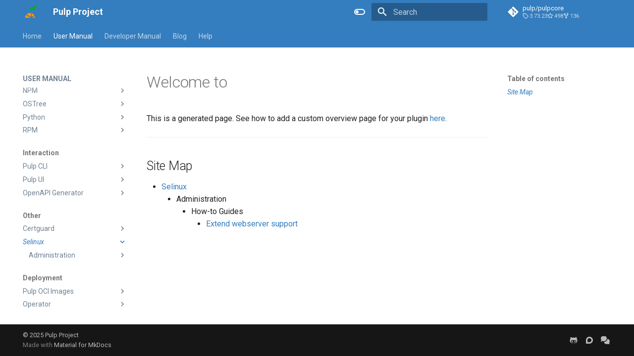

--- FILE ---
content_type: text/html; charset=UTF-8
request_url: https://pulpproject.org/pulpcore-selinux/
body_size: 281012
content:

<!doctype html>
<html lang="en" class="no-js">
  <head>
    
      <meta charset="utf-8">
      <meta name="viewport" content="width=device-width,initial-scale=1">
      
      
      
        <link rel="canonical" href="https://pulpproject.org/pulpcore-selinux/">
      
      
        <link rel="prev" href="../pulp_certguard/docs/admin/guides/reverse_proxy_config/">
      
      
        <link rel="next" href="docs/admin/guides/extend-support/">
      
      
      <link rel="icon" href="../assets/favicon.ico">
      <meta name="generator" content="mkdocs-1.6.1, mkdocs-material-9.6.23">
    
    
      
        <title>Welcome to - Pulp Project</title>
      
    
    
      <link rel="stylesheet" href="../assets/stylesheets/main.84d31ad4.min.css">
      
        
        <link rel="stylesheet" href="../assets/stylesheets/palette.06af60db.min.css">
      
      


    
    
      
    
    
      
        
        
        <link rel="preconnect" href="https://fonts.gstatic.com" crossorigin>
        <link rel="stylesheet" href="https://fonts.googleapis.com/css?family=Roboto:300,300i,400,400i,700,700i%7CRoboto+Mono:400,400i,700,700i&display=fallback">
        <style>:root{--md-text-font:"Roboto";--md-code-font:"Roboto Mono"}</style>
      
    
    
      <link rel="stylesheet" href="../assets/_mkdocstrings.css">
    
      <link rel="stylesheet" href="../css/extra.css">
    
      <link rel="stylesheet" href="../css/mkdocstrings.css">
    
    <script>__md_scope=new URL("..",location),__md_hash=e=>[...e].reduce(((e,_)=>(e<<5)-e+_.charCodeAt(0)),0),__md_get=(e,_=localStorage,t=__md_scope)=>JSON.parse(_.getItem(t.pathname+"."+e)),__md_set=(e,_,t=localStorage,a=__md_scope)=>{try{t.setItem(a.pathname+"."+e,JSON.stringify(_))}catch(e){}}</script>
    
      
  


  
  

<script id="__analytics">function __md_analytics(){function e(){dataLayer.push(arguments)}window.dataLayer=window.dataLayer||[],e("js",new Date),e("config","G-8M0N5XEY4W"),document.addEventListener("DOMContentLoaded",(function(){document.forms.search&&document.forms.search.query.addEventListener("blur",(function(){this.value&&e("event","search",{search_term:this.value})}));document$.subscribe((function(){var t=document.forms.feedback;if(void 0!==t)for(var a of t.querySelectorAll("[type=submit]"))a.addEventListener("click",(function(a){a.preventDefault();var n=document.location.pathname,d=this.getAttribute("data-md-value");e("event","feedback",{page:n,data:d}),t.firstElementChild.disabled=!0;var r=t.querySelector(".md-feedback__note [data-md-value='"+d+"']");r&&(r.hidden=!1)})),t.hidden=!1})),location$.subscribe((function(t){e("config","G-8M0N5XEY4W",{page_path:t.pathname})}))}));var t=document.createElement("script");t.async=!0,t.src="https://www.googletagmanager.com/gtag/js?id=G-8M0N5XEY4W",document.getElementById("__analytics").insertAdjacentElement("afterEnd",t)}</script>
  
    <script>"undefined"!=typeof __md_analytics&&__md_analytics()</script>
  

    
    
    
  </head>
  
  
    
    
      
    
    
    
    
    <body dir="ltr" data-md-color-scheme="default" data-md-color-primary="custom" data-md-color-accent="black">
  
    
    <input class="md-toggle" data-md-toggle="drawer" type="checkbox" id="__drawer" autocomplete="off">
    <input class="md-toggle" data-md-toggle="search" type="checkbox" id="__search" autocomplete="off">
    <label class="md-overlay" for="__drawer"></label>
    <div data-md-component="skip">
      
        
        <a href="#welcome-to" class="md-skip">
          Skip to content
        </a>
      
    </div>
    <div data-md-component="announce">
      
    </div>
    
    
      

<header class="md-header" data-md-component="header">
  <nav class="md-header__inner md-grid" aria-label="Header">
    <a href=".." title="Pulp Project" class="md-header__button md-logo" aria-label="Pulp Project" data-md-component="logo">
      
  <img src="../assets/pulp_logo_icon.svg" alt="logo">

    </a>
    <label class="md-header__button md-icon" for="__drawer">
      
      <svg xmlns="http://www.w3.org/2000/svg" viewBox="0 0 24 24"><path d="M3 6h18v2H3zm0 5h18v2H3zm0 5h18v2H3z"/></svg>
    </label>
    <div class="md-header__title" data-md-component="header-title">
      <div class="md-header__ellipsis">
        <div class="md-header__topic">
          <span class="md-ellipsis">
            Pulp Project
          </span>
        </div>
        <div class="md-header__topic" data-md-component="header-topic">
          <span class="md-ellipsis">
            
              Welcome to
            
          </span>
        </div>
      </div>
    </div>
    
      
        <form class="md-header__option" data-md-component="palette">
  
    
    
    
    <input class="md-option" data-md-color-media="(prefers-color-scheme: light)" data-md-color-scheme="default" data-md-color-primary="custom" data-md-color-accent="black"  aria-label="Switch to dark mode"  type="radio" name="__palette" id="__palette_0">
    
      <label class="md-header__button md-icon" title="Switch to dark mode" for="__palette_1" hidden>
        <svg xmlns="http://www.w3.org/2000/svg" viewBox="0 0 24 24"><path d="M17 6H7c-3.31 0-6 2.69-6 6s2.69 6 6 6h10c3.31 0 6-2.69 6-6s-2.69-6-6-6m0 10H7c-2.21 0-4-1.79-4-4s1.79-4 4-4h10c2.21 0 4 1.79 4 4s-1.79 4-4 4M7 9c-1.66 0-3 1.34-3 3s1.34 3 3 3 3-1.34 3-3-1.34-3-3-3"/></svg>
      </label>
    
  
    
    
    
    <input class="md-option" data-md-color-media="(prefers-color-scheme: dark)" data-md-color-scheme="slate" data-md-color-primary="indigo" data-md-color-accent="indigo"  aria-label="Switch to light mode"  type="radio" name="__palette" id="__palette_1">
    
      <label class="md-header__button md-icon" title="Switch to light mode" for="__palette_0" hidden>
        <svg xmlns="http://www.w3.org/2000/svg" viewBox="0 0 24 24"><path d="M17 7H7a5 5 0 0 0-5 5 5 5 0 0 0 5 5h10a5 5 0 0 0 5-5 5 5 0 0 0-5-5m0 8a3 3 0 0 1-3-3 3 3 0 0 1 3-3 3 3 0 0 1 3 3 3 3 0 0 1-3 3"/></svg>
      </label>
    
  
</form>
      
    
    
      <script>var palette=__md_get("__palette");if(palette&&palette.color){if("(prefers-color-scheme)"===palette.color.media){var media=matchMedia("(prefers-color-scheme: light)"),input=document.querySelector(media.matches?"[data-md-color-media='(prefers-color-scheme: light)']":"[data-md-color-media='(prefers-color-scheme: dark)']");palette.color.media=input.getAttribute("data-md-color-media"),palette.color.scheme=input.getAttribute("data-md-color-scheme"),palette.color.primary=input.getAttribute("data-md-color-primary"),palette.color.accent=input.getAttribute("data-md-color-accent")}for(var[key,value]of Object.entries(palette.color))document.body.setAttribute("data-md-color-"+key,value)}</script>
    
    
    
      
      
        <label class="md-header__button md-icon" for="__search">
          
          <svg xmlns="http://www.w3.org/2000/svg" viewBox="0 0 24 24"><path d="M9.5 3A6.5 6.5 0 0 1 16 9.5c0 1.61-.59 3.09-1.56 4.23l.27.27h.79l5 5-1.5 1.5-5-5v-.79l-.27-.27A6.52 6.52 0 0 1 9.5 16 6.5 6.5 0 0 1 3 9.5 6.5 6.5 0 0 1 9.5 3m0 2C7 5 5 7 5 9.5S7 14 9.5 14 14 12 14 9.5 12 5 9.5 5"/></svg>
        </label>
        <div class="md-search" data-md-component="search" role="dialog">
  <label class="md-search__overlay" for="__search"></label>
  <div class="md-search__inner" role="search">
    <form class="md-search__form" name="search">
      <input type="text" class="md-search__input" name="query" aria-label="Search" placeholder="Search" autocapitalize="off" autocorrect="off" autocomplete="off" spellcheck="false" data-md-component="search-query" required>
      <label class="md-search__icon md-icon" for="__search">
        
        <svg xmlns="http://www.w3.org/2000/svg" viewBox="0 0 24 24"><path d="M9.5 3A6.5 6.5 0 0 1 16 9.5c0 1.61-.59 3.09-1.56 4.23l.27.27h.79l5 5-1.5 1.5-5-5v-.79l-.27-.27A6.52 6.52 0 0 1 9.5 16 6.5 6.5 0 0 1 3 9.5 6.5 6.5 0 0 1 9.5 3m0 2C7 5 5 7 5 9.5S7 14 9.5 14 14 12 14 9.5 12 5 9.5 5"/></svg>
        
        <svg xmlns="http://www.w3.org/2000/svg" viewBox="0 0 24 24"><path d="M20 11v2H8l5.5 5.5-1.42 1.42L4.16 12l7.92-7.92L13.5 5.5 8 11z"/></svg>
      </label>
      <nav class="md-search__options" aria-label="Search">
        
        <button type="reset" class="md-search__icon md-icon" title="Clear" aria-label="Clear" tabindex="-1">
          
          <svg xmlns="http://www.w3.org/2000/svg" viewBox="0 0 24 24"><path d="M19 6.41 17.59 5 12 10.59 6.41 5 5 6.41 10.59 12 5 17.59 6.41 19 12 13.41 17.59 19 19 17.59 13.41 12z"/></svg>
        </button>
      </nav>
      
        <div class="md-search__suggest" data-md-component="search-suggest"></div>
      
    </form>
    <div class="md-search__output">
      <div class="md-search__scrollwrap" tabindex="0" data-md-scrollfix>
        <div class="md-search-result" data-md-component="search-result">
          <div class="md-search-result__meta">
            Initializing search
          </div>
          <ol class="md-search-result__list" role="presentation"></ol>
        </div>
      </div>
    </div>
  </div>
</div>
      
    
    
      <div class="md-header__source">
        <a href="https://github.com/pulp/pulpcore" title="Go to repository" class="md-source" data-md-component="source">
  <div class="md-source__icon md-icon">
    
    <svg xmlns="http://www.w3.org/2000/svg" viewBox="0 0 448 512"><!--! Font Awesome Free 7.1.0 by @fontawesome - https://fontawesome.com License - https://fontawesome.com/license/free (Icons: CC BY 4.0, Fonts: SIL OFL 1.1, Code: MIT License) Copyright 2025 Fonticons, Inc.--><path d="M439.6 236.1 244 40.5c-5.4-5.5-12.8-8.5-20.4-8.5s-15 3-20.4 8.4L162.5 81l51.5 51.5c27.1-9.1 52.7 16.8 43.4 43.7l49.7 49.7c34.2-11.8 61.2 31 35.5 56.7-26.5 26.5-70.2-2.9-56-37.3L240.3 199v121.9c25.3 12.5 22.3 41.8 9.1 55-6.4 6.4-15.2 10.1-24.3 10.1s-17.8-3.6-24.3-10.1c-17.6-17.6-11.1-46.9 11.2-56v-123c-20.8-8.5-24.6-30.7-18.6-45L142.6 101 8.5 235.1C3 240.6 0 247.9 0 255.5s3 15 8.5 20.4l195.6 195.7c5.4 5.4 12.7 8.4 20.4 8.4s15-3 20.4-8.4l194.7-194.7c5.4-5.4 8.4-12.8 8.4-20.4s-3-15-8.4-20.4"/></svg>
  </div>
  <div class="md-source__repository">
    pulp/pulpcore
  </div>
</a>
      </div>
    
  </nav>
  
</header>
    
    <div class="md-container" data-md-component="container">
      
      
        
          
            
<nav class="md-tabs" aria-label="Tabs" data-md-component="tabs">
  <div class="md-grid">
    <ul class="md-tabs__list">
      
        
  
  
  
  
    <li class="md-tabs__item">
      <a href=".." class="md-tabs__link">
        
  
  
    
  
  Home

      </a>
    </li>
  

      
        
  
  
  
    
  
  
    
    
      <li class="md-tabs__item md-tabs__item--active">
        <a href="../user/" class="md-tabs__link">
          
  
  
    
  
  User Manual

        </a>
      </li>
    
  

      
        
  
  
  
  
    
    
      <li class="md-tabs__item">
        <a href="../dev/" class="md-tabs__link">
          
  
  
    
  
  Developer Manual

        </a>
      </li>
    
  

      
        
  
  
  
  
    
    
      <li class="md-tabs__item">
        <a href="../blog/" class="md-tabs__link">
          
  
  
    
  
  Blog

        </a>
      </li>
    
  

      
        
  
  
  
  
    
    
      <li class="md-tabs__item">
        <a href="../help/" class="md-tabs__link">
          
  
  
    
  
  Help

        </a>
      </li>
    
  

      
    </ul>
  </div>
</nav>
          
        
      
      <main class="md-main" data-md-component="main">
        <div class="md-main__inner md-grid">
          
            
              
              <div class="md-sidebar md-sidebar--primary" data-md-component="sidebar" data-md-type="navigation" >
                <div class="md-sidebar__scrollwrap">
                  <div class="md-sidebar__inner">
                    


  


<nav class="md-nav md-nav--primary md-nav--lifted" aria-label="Navigation" data-md-level="0">
  <label class="md-nav__title" for="__drawer">
    <a href=".." title="Pulp Project" class="md-nav__button md-logo" aria-label="Pulp Project" data-md-component="logo">
      
  <img src="../assets/pulp_logo_icon.svg" alt="logo">

    </a>
    Pulp Project
  </label>
  
    <div class="md-nav__source">
      <a href="https://github.com/pulp/pulpcore" title="Go to repository" class="md-source" data-md-component="source">
  <div class="md-source__icon md-icon">
    
    <svg xmlns="http://www.w3.org/2000/svg" viewBox="0 0 448 512"><!--! Font Awesome Free 7.1.0 by @fontawesome - https://fontawesome.com License - https://fontawesome.com/license/free (Icons: CC BY 4.0, Fonts: SIL OFL 1.1, Code: MIT License) Copyright 2025 Fonticons, Inc.--><path d="M439.6 236.1 244 40.5c-5.4-5.5-12.8-8.5-20.4-8.5s-15 3-20.4 8.4L162.5 81l51.5 51.5c27.1-9.1 52.7 16.8 43.4 43.7l49.7 49.7c34.2-11.8 61.2 31 35.5 56.7-26.5 26.5-70.2-2.9-56-37.3L240.3 199v121.9c25.3 12.5 22.3 41.8 9.1 55-6.4 6.4-15.2 10.1-24.3 10.1s-17.8-3.6-24.3-10.1c-17.6-17.6-11.1-46.9 11.2-56v-123c-20.8-8.5-24.6-30.7-18.6-45L142.6 101 8.5 235.1C3 240.6 0 247.9 0 255.5s3 15 8.5 20.4l195.6 195.7c5.4 5.4 12.7 8.4 20.4 8.4s15-3 20.4-8.4l194.7-194.7c5.4-5.4 8.4-12.8 8.4-20.4s-3-15-8.4-20.4"/></svg>
  </div>
  <div class="md-source__repository">
    pulp/pulpcore
  </div>
</a>
    </div>
  
  <ul class="md-nav__list" data-md-scrollfix>
    
      
      
  
  
  
  
    <li class="md-nav__item">
      <a href=".." class="md-nav__link">
        
  
  
  <span class="md-ellipsis">
    Home
    
  </span>
  

      </a>
    </li>
  

    
      
      
  
  
    
  
  
  
    
    
      
        
          
        
      
        
      
        
      
        
      
        
      
        
      
    
    
    
      
        
        
      
      
        
      
    
    
    <li class="md-nav__item md-nav__item--active md-nav__item--section md-nav__item--nested">
      
        
        
        <input class="md-nav__toggle md-toggle " type="checkbox" id="__nav_2" checked>
        
          
          <div class="md-nav__link md-nav__container">
            <a href="../user/" class="md-nav__link ">
              
  
  
  <span class="md-ellipsis">
    User Manual
    
  </span>
  

            </a>
            
              
              <label class="md-nav__link " for="__nav_2" id="__nav_2_label" tabindex="">
                <span class="md-nav__icon md-icon"></span>
              </label>
            
          </div>
        
        <nav class="md-nav" data-md-level="1" aria-labelledby="__nav_2_label" aria-expanded="true">
          <label class="md-nav__title" for="__nav_2">
            <span class="md-nav__icon md-icon"></span>
            User Manual
          </label>
          <ul class="md-nav__list" data-md-scrollfix>
            
              
            
              
                
  
  
  
  
    
    
      
        
      
    
    
    
      
      
        
          
          
        
      
    
    
    <li class="md-nav__item md-nav__item--section md-nav__item--nested">
      
        
        
        <input class="md-nav__toggle md-toggle " type="checkbox" id="__nav_2_2" >
        
          
          <label class="md-nav__link" for="__nav_2_2" id="__nav_2_2_label" tabindex="">
            
  
  
  <span class="md-ellipsis">
    Core
    
  </span>
  

            <span class="md-nav__icon md-icon"></span>
          </label>
        
        <nav class="md-nav" data-md-level="2" aria-labelledby="__nav_2_2_label" aria-expanded="false">
          <label class="md-nav__title" for="__nav_2_2">
            <span class="md-nav__icon md-icon"></span>
            Core
          </label>
          <ul class="md-nav__list" data-md-scrollfix>
            
              
                
  
  
  
  
    
    
      
        
          
        
      
        
      
        
      
        
      
        
      
    
    
    
      
      
        
      
    
    
    <li class="md-nav__item md-nav__item--nested">
      
        
        
        <input class="md-nav__toggle md-toggle " type="checkbox" id="__nav_2_2_1" >
        
          
          <div class="md-nav__link md-nav__container">
            <a href="../pulpcore/" class="md-nav__link ">
              
  
  
  <span class="md-ellipsis">
    Pulpcore
    
  </span>
  

            </a>
            
              
              <label class="md-nav__link " for="__nav_2_2_1" id="__nav_2_2_1_label" tabindex="0">
                <span class="md-nav__icon md-icon"></span>
              </label>
            
          </div>
        
        <nav class="md-nav" data-md-level="3" aria-labelledby="__nav_2_2_1_label" aria-expanded="false">
          <label class="md-nav__title" for="__nav_2_2_1">
            <span class="md-nav__icon md-icon"></span>
            Pulpcore
          </label>
          <ul class="md-nav__list" data-md-scrollfix>
            
              
            
              
                
  
  
  
  
    
    
      
        
      
        
      
        
      
    
    
    
      
      
        
      
    
    
    <li class="md-nav__item md-nav__item--nested">
      
        
        
        <input class="md-nav__toggle md-toggle " type="checkbox" id="__nav_2_2_1_2" >
        
          
          <label class="md-nav__link" for="__nav_2_2_1_2" id="__nav_2_2_1_2_label" tabindex="0">
            
  
  
  <span class="md-ellipsis">
    Usage
    
  </span>
  

            <span class="md-nav__icon md-icon"></span>
          </label>
        
        <nav class="md-nav" data-md-level="4" aria-labelledby="__nav_2_2_1_2_label" aria-expanded="false">
          <label class="md-nav__title" for="__nav_2_2_1_2">
            <span class="md-nav__icon md-icon"></span>
            Usage
          </label>
          <ul class="md-nav__list" data-md-scrollfix>
            
              
                
  
  
  
  
    
    
      
        
          
        
      
    
    
    
      
      
        
      
    
    
    <li class="md-nav__item md-nav__item--nested">
      
        
        
        <input class="md-nav__toggle md-toggle " type="checkbox" id="__nav_2_2_1_2_1" >
        
          
          <div class="md-nav__link md-nav__container">
            <a href="../pulpcore/docs/user/tutorials/" class="md-nav__link ">
              
  
  
  <span class="md-ellipsis">
    Tutorials
    
  </span>
  

            </a>
            
          </div>
        
        <nav class="md-nav" data-md-level="5" aria-labelledby="__nav_2_2_1_2_1_label" aria-expanded="false">
          <label class="md-nav__title" for="__nav_2_2_1_2_1">
            <span class="md-nav__icon md-icon"></span>
            Tutorials
          </label>
          <ul class="md-nav__list" data-md-scrollfix>
            
              
            
          </ul>
        </nav>
      
    </li>
  

              
            
              
                
  
  
  
  
    
    
      
        
      
        
      
        
      
        
      
        
      
        
      
        
      
        
      
        
      
        
      
        
      
        
      
        
      
    
    
    
      
      
        
      
    
    
    <li class="md-nav__item md-nav__item--nested">
      
        
        
        <input class="md-nav__toggle md-toggle " type="checkbox" id="__nav_2_2_1_2_2" >
        
          
          <label class="md-nav__link" for="__nav_2_2_1_2_2" id="__nav_2_2_1_2_2_label" tabindex="0">
            
  
  
  <span class="md-ellipsis">
    How-to Guides
    
  </span>
  

            <span class="md-nav__icon md-icon"></span>
          </label>
        
        <nav class="md-nav" data-md-level="5" aria-labelledby="__nav_2_2_1_2_2_label" aria-expanded="false">
          <label class="md-nav__title" for="__nav_2_2_1_2_2">
            <span class="md-nav__icon md-icon"></span>
            How-to Guides
          </label>
          <ul class="md-nav__list" data-md-scrollfix>
            
              
                
  
  
  
  
    <li class="md-nav__item">
      <a href="../pulpcore/docs/user/guides/create-domains/" class="md-nav__link">
        
  
  
  <span class="md-ellipsis">
    Enable and create Domains
    
  </span>
  

      </a>
    </li>
  

              
            
              
                
  
  
  
  
    <li class="md-nav__item">
      <a href="../pulpcore/docs/user/guides/correlation-id/" class="md-nav__link">
        
  
  
  <span class="md-ellipsis">
    Correlation ID
    
  </span>
  

      </a>
    </li>
  

              
            
              
                
  
  
  
  
    <li class="md-nav__item">
      <a href="../pulpcore/docs/user/guides/checkpoint/" class="md-nav__link">
        
  
  
  <span class="md-ellipsis">
    Create and Distribute Checkpoints
    
  </span>
  

      </a>
    </li>
  

              
            
              
                
  
  
  
  
    <li class="md-nav__item">
      <a href="../pulpcore/docs/user/guides/protect-content/" class="md-nav__link">
        
  
  
  <span class="md-ellipsis">
    Protect Content
    
  </span>
  

      </a>
    </li>
  

              
            
              
                
  
  
  
  
    <li class="md-nav__item">
      <a href="../pulpcore/docs/user/guides/alternate-content-sources/" class="md-nav__link">
        
  
  
  <span class="md-ellipsis">
    Alternate Content Sources (ACS)
    
  </span>
  

      </a>
    </li>
  

              
            
              
                
  
  
  
  
    <li class="md-nav__item">
      <a href="../pulpcore/docs/user/guides/repair-pulp/" class="md-nav__link">
        
  
  
  <span class="md-ellipsis">
    Repair Pulp
    
  </span>
  

      </a>
    </li>
  

              
            
              
                
  
  
  
  
    <li class="md-nav__item">
      <a href="../pulpcore/docs/user/guides/update-repo-retention/" class="md-nav__link">
        
  
  
  <span class="md-ellipsis">
    Update Repository Version Retention
    
  </span>
  

      </a>
    </li>
  

              
            
              
                
  
  
  
  
    <li class="md-nav__item">
      <a href="../pulpcore/docs/user/guides/manage-labels/" class="md-nav__link">
        
  
  
  <span class="md-ellipsis">
    Manage Labels
    
  </span>
  

      </a>
    </li>
  

              
            
              
                
  
  
  
  
    <li class="md-nav__item">
      <a href="../pulpcore/docs/user/guides/reclaim-disk-space/" class="md-nav__link">
        
  
  
  <span class="md-ellipsis">
    Reclaim disk space
    
  </span>
  

      </a>
    </li>
  

              
            
              
                
  
  
  
  
    <li class="md-nav__item">
      <a href="../pulpcore/docs/user/guides/upload-publish/" class="md-nav__link">
        
  
  
  <span class="md-ellipsis">
    Upload and Publish Content
    
  </span>
  

      </a>
    </li>
  

              
            
              
                
  
  
  
  
    <li class="md-nav__item">
      <a href="../pulpcore/docs/user/guides/create-client-bindings/" class="md-nav__link">
        
  
  
  <span class="md-ellipsis">
    Create client bindings
    
  </span>
  

      </a>
    </li>
  

              
            
              
                
  
  
  
  
    <li class="md-nav__item">
      <a href="../pulpcore/docs/user/guides/troubleshoot-tasks/" class="md-nav__link">
        
  
  
  <span class="md-ellipsis">
    Troubleshoot tasks
    
  </span>
  

      </a>
    </li>
  

              
            
              
                
  
  
  
  
    <li class="md-nav__item">
      <a href="../pulpcore/docs/user/guides/use-complex-filters/" class="md-nav__link">
        
  
  
  <span class="md-ellipsis">
    Use Complex Filtering
    
  </span>
  

      </a>
    </li>
  

              
            
          </ul>
        </nav>
      
    </li>
  

              
            
              
                
  
  
  
  
    
    
      
        
      
        
      
        
      
        
      
        
      
    
    
    
      
      
        
      
    
    
    <li class="md-nav__item md-nav__item--nested">
      
        
        
        <input class="md-nav__toggle md-toggle " type="checkbox" id="__nav_2_2_1_2_3" >
        
          
          <label class="md-nav__link" for="__nav_2_2_1_2_3" id="__nav_2_2_1_2_3_label" tabindex="0">
            
  
  
  <span class="md-ellipsis">
    Learn More
    
  </span>
  

            <span class="md-nav__icon md-icon"></span>
          </label>
        
        <nav class="md-nav" data-md-level="5" aria-labelledby="__nav_2_2_1_2_3_label" aria-expanded="false">
          <label class="md-nav__title" for="__nav_2_2_1_2_3">
            <span class="md-nav__icon md-icon"></span>
            Learn More
          </label>
          <ul class="md-nav__list" data-md-scrollfix>
            
              
                
  
  
  
  
    <li class="md-nav__item">
      <a href="../pulpcore/docs/user/learn/concepts/" class="md-nav__link">
        
  
  
  <span class="md-ellipsis">
    Concepts and Terminology
    
  </span>
  

      </a>
    </li>
  

              
            
              
                
  
  
  
  
    <li class="md-nav__item">
      <a href="../pulpcore/docs/user/learn/on-demand-downloading/" class="md-nav__link">
        
  
  
  <span class="md-ellipsis">
    On-Demand Download and Sync
    
  </span>
  

      </a>
    </li>
  

              
            
              
                
  
  
  
  
    <li class="md-nav__item">
      <a href="../pulpcore/docs/user/learn/from-pulp-2/" class="md-nav__link">
        
  
  
  <span class="md-ellipsis">
    Changes From Pulp 2
    
  </span>
  

      </a>
    </li>
  

              
            
              
                
  
  
  
  
    <li class="md-nav__item">
      <a href="../pulpcore/docs/user/learn/pulp-versioning/" class="md-nav__link">
        
  
  
  <span class="md-ellipsis">
    Pulp Versioning
    
  </span>
  

      </a>
    </li>
  

              
            
              
                
  
  
  
  
    <li class="md-nav__item">
      <a href="../pulpcore/docs/user/learn/lifecycle-promotion/" class="md-nav__link">
        
  
  
  <span class="md-ellipsis">
    Lifecyle Promotion Support
    
  </span>
  

      </a>
    </li>
  

              
            
          </ul>
        </nav>
      
    </li>
  

              
            
          </ul>
        </nav>
      
    </li>
  

              
            
              
                
  
  
  
  
    
    
      
        
      
        
      
        
      
    
    
    
      
      
        
      
    
    
    <li class="md-nav__item md-nav__item--nested">
      
        
        
        <input class="md-nav__toggle md-toggle " type="checkbox" id="__nav_2_2_1_3" >
        
          
          <label class="md-nav__link" for="__nav_2_2_1_3" id="__nav_2_2_1_3_label" tabindex="0">
            
  
  
  <span class="md-ellipsis">
    Administration
    
  </span>
  

            <span class="md-nav__icon md-icon"></span>
          </label>
        
        <nav class="md-nav" data-md-level="4" aria-labelledby="__nav_2_2_1_3_label" aria-expanded="false">
          <label class="md-nav__title" for="__nav_2_2_1_3">
            <span class="md-nav__icon md-icon"></span>
            Administration
          </label>
          <ul class="md-nav__list" data-md-scrollfix>
            
              
                
  
  
  
  
    
    
      
        
      
        
      
        
      
        
      
        
      
        
      
        
      
        
      
    
    
    
      
      
        
      
    
    
    <li class="md-nav__item md-nav__item--nested">
      
        
        
        <input class="md-nav__toggle md-toggle " type="checkbox" id="__nav_2_2_1_3_1" >
        
          
          <label class="md-nav__link" for="__nav_2_2_1_3_1" id="__nav_2_2_1_3_1_label" tabindex="0">
            
  
  
  <span class="md-ellipsis">
    How-to Guides
    
  </span>
  

            <span class="md-nav__icon md-icon"></span>
          </label>
        
        <nav class="md-nav" data-md-level="5" aria-labelledby="__nav_2_2_1_3_1_label" aria-expanded="false">
          <label class="md-nav__title" for="__nav_2_2_1_3_1">
            <span class="md-nav__icon md-icon"></span>
            How-to Guides
          </label>
          <ul class="md-nav__list" data-md-scrollfix>
            
              
                
  
  
  
  
    
    
      
        
      
        
      
        
      
        
      
        
          
        
      
    
    
    
      
      
        
      
    
    
    <li class="md-nav__item md-nav__item--nested">
      
        
        
        <input class="md-nav__toggle md-toggle " type="checkbox" id="__nav_2_2_1_3_1_1" >
        
          
          <div class="md-nav__link md-nav__container">
            <a href="../pulpcore/docs/admin/guides/auth/" class="md-nav__link ">
              
  
  
  <span class="md-ellipsis">
    Authentication
    
  </span>
  

            </a>
            
              
              <label class="md-nav__link " for="__nav_2_2_1_3_1_1" id="__nav_2_2_1_3_1_1_label" tabindex="0">
                <span class="md-nav__icon md-icon"></span>
              </label>
            
          </div>
        
        <nav class="md-nav" data-md-level="6" aria-labelledby="__nav_2_2_1_3_1_1_label" aria-expanded="false">
          <label class="md-nav__title" for="__nav_2_2_1_3_1_1">
            <span class="md-nav__icon md-icon"></span>
            Authentication
          </label>
          <ul class="md-nav__list" data-md-scrollfix>
            
              
                
  
  
  
  
    <li class="md-nav__item">
      <a href="../pulpcore/docs/admin/guides/auth/basic/" class="md-nav__link">
        
  
  
  <span class="md-ellipsis">
    Using Basic Auth
    
  </span>
  

      </a>
    </li>
  

              
            
              
                
  
  
  
  
    <li class="md-nav__item">
      <a href="../pulpcore/docs/admin/guides/auth/external/" class="md-nav__link">
        
  
  
  <span class="md-ellipsis">
    Using external service
    
  </span>
  

      </a>
    </li>
  

              
            
              
                
  
  
  
  
    <li class="md-nav__item">
      <a href="../pulpcore/docs/admin/guides/auth/keycloak/" class="md-nav__link">
        
  
  
  <span class="md-ellipsis">
    Using Keycloak
    
  </span>
  

      </a>
    </li>
  

              
            
              
                
  
  
  
  
    <li class="md-nav__item">
      <a href="../pulpcore/docs/admin/guides/auth/json_header/" class="md-nav__link">
        
  
  
  <span class="md-ellipsis">
    Using JSON Header
    
  </span>
  

      </a>
    </li>
  

              
            
              
            
          </ul>
        </nav>
      
    </li>
  

              
            
              
                
  
  
  
  
    
    
      
        
          
        
      
        
      
        
      
    
    
    
      
      
        
      
    
    
    <li class="md-nav__item md-nav__item--nested">
      
        
        
        <input class="md-nav__toggle md-toggle " type="checkbox" id="__nav_2_2_1_3_1_2" >
        
          
          <div class="md-nav__link md-nav__container">
            <a href="../pulpcore/docs/admin/guides/configure-pulp/" class="md-nav__link ">
              
  
  
  <span class="md-ellipsis">
    Configuration
    
  </span>
  

            </a>
            
              
              <label class="md-nav__link " for="__nav_2_2_1_3_1_2" id="__nav_2_2_1_3_1_2_label" tabindex="0">
                <span class="md-nav__icon md-icon"></span>
              </label>
            
          </div>
        
        <nav class="md-nav" data-md-level="6" aria-labelledby="__nav_2_2_1_3_1_2_label" aria-expanded="false">
          <label class="md-nav__title" for="__nav_2_2_1_3_1_2">
            <span class="md-nav__icon md-icon"></span>
            Configuration
          </label>
          <ul class="md-nav__list" data-md-scrollfix>
            
              
            
              
                
  
  
  
  
    <li class="md-nav__item">
      <a href="../pulpcore/docs/admin/guides/configure-pulp/db-encryption/" class="md-nav__link">
        
  
  
  <span class="md-ellipsis">
    Database Encryption
    
  </span>
  

      </a>
    </li>
  

              
            
              
                
  
  
  
  
    <li class="md-nav__item">
      <a href="../pulpcore/docs/admin/guides/configure-pulp/configure-storages/" class="md-nav__link">
        
  
  
  <span class="md-ellipsis">
    Configure Storage backends
    
  </span>
  

      </a>
    </li>
  

              
            
          </ul>
        </nav>
      
    </li>
  

              
            
              
                
  
  
  
  
    <li class="md-nav__item">
      <a href="../pulpcore/docs/admin/guides/troubleshooting/" class="md-nav__link">
        
  
  
  <span class="md-ellipsis">
    Troubleshoot
    
  </span>
  

      </a>
    </li>
  

              
            
              
                
  
  
  
  
    <li class="md-nav__item">
      <a href="../pulpcore/docs/admin/guides/import-export-repos/" class="md-nav__link">
        
  
  
  <span class="md-ellipsis">
    Import/Export Repositories
    
  </span>
  

      </a>
    </li>
  

              
            
              
                
  
  
  
  
    <li class="md-nav__item">
      <a href="../pulpcore/docs/admin/guides/integrate-sentry-glitchtip/" class="md-nav__link">
        
  
  
  <span class="md-ellipsis">
    Integrate with Sentry or GlitchTip
    
  </span>
  

      </a>
    </li>
  

              
            
              
                
  
  
  
  
    <li class="md-nav__item">
      <a href="../pulpcore/docs/admin/guides/sign-metadata/" class="md-nav__link">
        
  
  
  <span class="md-ellipsis">
    Sign Metadata
    
  </span>
  

      </a>
    </li>
  

              
            
              
                
  
  
  
  
    <li class="md-nav__item">
      <a href="../pulpcore/docs/admin/guides/integrate-kafka/" class="md-nav__link">
        
  
  
  <span class="md-ellipsis">
    Integrate Kafka
    
  </span>
  

      </a>
    </li>
  

              
            
              
                
  
  
  
  
    <li class="md-nav__item">
      <a href="../pulpcore/docs/admin/guides/remove-plugins/" class="md-nav__link">
        
  
  
  <span class="md-ellipsis">
    Remove Plugins
    
  </span>
  

      </a>
    </li>
  

              
            
          </ul>
        </nav>
      
    </li>
  

              
            
              
                
  
  
  
  
    
    
      
        
      
    
    
    
      
      
        
      
    
    
    <li class="md-nav__item md-nav__item--nested">
      
        
        
        <input class="md-nav__toggle md-toggle " type="checkbox" id="__nav_2_2_1_3_2" >
        
          
          <label class="md-nav__link" for="__nav_2_2_1_3_2" id="__nav_2_2_1_3_2_label" tabindex="0">
            
  
  
  <span class="md-ellipsis">
    Learn More
    
  </span>
  

            <span class="md-nav__icon md-icon"></span>
          </label>
        
        <nav class="md-nav" data-md-level="5" aria-labelledby="__nav_2_2_1_3_2_label" aria-expanded="false">
          <label class="md-nav__title" for="__nav_2_2_1_3_2">
            <span class="md-nav__icon md-icon"></span>
            Learn More
          </label>
          <ul class="md-nav__list" data-md-scrollfix>
            
              
                
  
  
  
  
    <li class="md-nav__item">
      <a href="../pulpcore/docs/admin/learn/architecture/" class="md-nav__link">
        
  
  
  <span class="md-ellipsis">
    Architecture
    
  </span>
  

      </a>
    </li>
  

              
            
          </ul>
        </nav>
      
    </li>
  

              
            
              
                
  
  
  
  
    
    
      
        
      
        
      
        
      
    
    
    
      
      
        
      
    
    
    <li class="md-nav__item md-nav__item--nested">
      
        
        
        <input class="md-nav__toggle md-toggle " type="checkbox" id="__nav_2_2_1_3_3" >
        
          
          <label class="md-nav__link" for="__nav_2_2_1_3_3" id="__nav_2_2_1_3_3_label" tabindex="0">
            
  
  
  <span class="md-ellipsis">
    Reference
    
  </span>
  

            <span class="md-nav__icon md-icon"></span>
          </label>
        
        <nav class="md-nav" data-md-level="5" aria-labelledby="__nav_2_2_1_3_3_label" aria-expanded="false">
          <label class="md-nav__title" for="__nav_2_2_1_3_3">
            <span class="md-nav__icon md-icon"></span>
            Reference
          </label>
          <ul class="md-nav__list" data-md-scrollfix>
            
              
                
  
  
  
  
    <li class="md-nav__item">
      <a href="../pulpcore/docs/admin/reference/hardware-requirements/" class="md-nav__link">
        
  
  
  <span class="md-ellipsis">
    Hardware requirements
    
  </span>
  

      </a>
    </li>
  

              
            
              
                
  
  
  
  
    <li class="md-nav__item">
      <a href="../pulpcore/docs/admin/reference/tech-preview/" class="md-nav__link">
        
  
  
  <span class="md-ellipsis">
    Tech Previews
    
  </span>
  

      </a>
    </li>
  

              
            
              
                
  
  
  
  
    <li class="md-nav__item">
      <a href="../pulpcore/docs/admin/reference/settings/" class="md-nav__link">
        
  
  
  <span class="md-ellipsis">
    Settings
    
  </span>
  

      </a>
    </li>
  

              
            
          </ul>
        </nav>
      
    </li>
  

              
            
          </ul>
        </nav>
      
    </li>
  

              
            
              
                
  
  
  
  
    <li class="md-nav__item">
      <a href="../pulpcore/restapi/" class="md-nav__link">
        
  
  
  <span class="md-ellipsis">
    Rest API - Pulpcore
    
  </span>
  

      </a>
    </li>
  

              
            
              
                
  
  
  
  
    <li class="md-nav__item">
      <a href="../pulpcore/changes/" class="md-nav__link">
        
  
  
  <span class="md-ellipsis">
    Changelog
    
  </span>
  

      </a>
    </li>
  

              
            
          </ul>
        </nav>
      
    </li>
  

              
            
          </ul>
        </nav>
      
    </li>
  

              
            
              
                
  
  
  
  
    
    
      
        
      
        
      
        
      
        
      
        
      
        
      
        
      
        
      
        
      
        
      
    
    
    
      
      
        
          
          
        
      
    
    
    <li class="md-nav__item md-nav__item--section md-nav__item--nested">
      
        
        
        <input class="md-nav__toggle md-toggle " type="checkbox" id="__nav_2_3" >
        
          
          <label class="md-nav__link" for="__nav_2_3" id="__nav_2_3_label" tabindex="">
            
  
  
  <span class="md-ellipsis">
    Content
    
  </span>
  

            <span class="md-nav__icon md-icon"></span>
          </label>
        
        <nav class="md-nav" data-md-level="2" aria-labelledby="__nav_2_3_label" aria-expanded="false">
          <label class="md-nav__title" for="__nav_2_3">
            <span class="md-nav__icon md-icon"></span>
            Content
          </label>
          <ul class="md-nav__list" data-md-scrollfix>
            
              
                
  
  
  
  
    
    
      
        
          
        
      
        
      
        
      
        
      
        
      
    
    
    
      
      
        
      
    
    
    <li class="md-nav__item md-nav__item--nested">
      
        
        
        <input class="md-nav__toggle md-toggle " type="checkbox" id="__nav_2_3_1" >
        
          
          <div class="md-nav__link md-nav__container">
            <a href="../pulp_ansible/" class="md-nav__link ">
              
  
  
  <span class="md-ellipsis">
    Ansible
    
  </span>
  

            </a>
            
              
              <label class="md-nav__link " for="__nav_2_3_1" id="__nav_2_3_1_label" tabindex="0">
                <span class="md-nav__icon md-icon"></span>
              </label>
            
          </div>
        
        <nav class="md-nav" data-md-level="3" aria-labelledby="__nav_2_3_1_label" aria-expanded="false">
          <label class="md-nav__title" for="__nav_2_3_1">
            <span class="md-nav__icon md-icon"></span>
            Ansible
          </label>
          <ul class="md-nav__list" data-md-scrollfix>
            
              
            
              
                
  
  
  
  
    
    
      
        
      
    
    
    
      
      
        
      
    
    
    <li class="md-nav__item md-nav__item--nested">
      
        
        
        <input class="md-nav__toggle md-toggle " type="checkbox" id="__nav_2_3_1_2" >
        
          
          <label class="md-nav__link" for="__nav_2_3_1_2" id="__nav_2_3_1_2_label" tabindex="0">
            
  
  
  <span class="md-ellipsis">
    Usage
    
  </span>
  

            <span class="md-nav__icon md-icon"></span>
          </label>
        
        <nav class="md-nav" data-md-level="4" aria-labelledby="__nav_2_3_1_2_label" aria-expanded="false">
          <label class="md-nav__title" for="__nav_2_3_1_2">
            <span class="md-nav__icon md-icon"></span>
            Usage
          </label>
          <ul class="md-nav__list" data-md-scrollfix>
            
              
                
  
  
  
  
    
    
      
        
      
        
      
        
      
        
      
    
    
    
      
      
        
      
    
    
    <li class="md-nav__item md-nav__item--nested">
      
        
        
        <input class="md-nav__toggle md-toggle " type="checkbox" id="__nav_2_3_1_2_1" >
        
          
          <label class="md-nav__link" for="__nav_2_3_1_2_1" id="__nav_2_3_1_2_1_label" tabindex="0">
            
  
  
  <span class="md-ellipsis">
    How-to Guides
    
  </span>
  

            <span class="md-nav__icon md-icon"></span>
          </label>
        
        <nav class="md-nav" data-md-level="5" aria-labelledby="__nav_2_3_1_2_1_label" aria-expanded="false">
          <label class="md-nav__title" for="__nav_2_3_1_2_1">
            <span class="md-nav__icon md-icon"></span>
            How-to Guides
          </label>
          <ul class="md-nav__list" data-md-scrollfix>
            
              
                
  
  
  
  
    <li class="md-nav__item">
      <a href="../pulp_ansible/docs/user/guides/signature/" class="md-nav__link">
        
  
  
  <span class="md-ellipsis">
    Signature Workflows
    
  </span>
  

      </a>
    </li>
  

              
            
              
                
  
  
  
  
    <li class="md-nav__item">
      <a href="../pulp_ansible/docs/user/guides/copy/" class="md-nav__link">
        
  
  
  <span class="md-ellipsis">
    Copy Workflows
    
  </span>
  

      </a>
    </li>
  

              
            
              
                
  
  
  
  
    <li class="md-nav__item">
      <a href="../pulp_ansible/docs/user/guides/roles/" class="md-nav__link">
        
  
  
  <span class="md-ellipsis">
    Role Workflows
    
  </span>
  

      </a>
    </li>
  

              
            
              
                
  
  
  
  
    <li class="md-nav__item">
      <a href="../pulp_ansible/docs/user/guides/collections/" class="md-nav__link">
        
  
  
  <span class="md-ellipsis">
    Collection Workflows
    
  </span>
  

      </a>
    </li>
  

              
            
          </ul>
        </nav>
      
    </li>
  

              
            
          </ul>
        </nav>
      
    </li>
  

              
            
              
                
  
  
  
  
    
    
      
        
      
    
    
    
      
      
        
      
    
    
    <li class="md-nav__item md-nav__item--nested">
      
        
        
        <input class="md-nav__toggle md-toggle " type="checkbox" id="__nav_2_3_1_3" >
        
          
          <label class="md-nav__link" for="__nav_2_3_1_3" id="__nav_2_3_1_3_label" tabindex="0">
            
  
  
  <span class="md-ellipsis">
    Administration
    
  </span>
  

            <span class="md-nav__icon md-icon"></span>
          </label>
        
        <nav class="md-nav" data-md-level="4" aria-labelledby="__nav_2_3_1_3_label" aria-expanded="false">
          <label class="md-nav__title" for="__nav_2_3_1_3">
            <span class="md-nav__icon md-icon"></span>
            Administration
          </label>
          <ul class="md-nav__list" data-md-scrollfix>
            
              
                
  
  
  
  
    
    
      
        
      
    
    
    
      
      
        
      
    
    
    <li class="md-nav__item md-nav__item--nested">
      
        
        
        <input class="md-nav__toggle md-toggle " type="checkbox" id="__nav_2_3_1_3_1" >
        
          
          <label class="md-nav__link" for="__nav_2_3_1_3_1" id="__nav_2_3_1_3_1_label" tabindex="0">
            
  
  
  <span class="md-ellipsis">
    Reference
    
  </span>
  

            <span class="md-nav__icon md-icon"></span>
          </label>
        
        <nav class="md-nav" data-md-level="5" aria-labelledby="__nav_2_3_1_3_1_label" aria-expanded="false">
          <label class="md-nav__title" for="__nav_2_3_1_3_1">
            <span class="md-nav__icon md-icon"></span>
            Reference
          </label>
          <ul class="md-nav__list" data-md-scrollfix>
            
              
                
  
  
  
  
    <li class="md-nav__item">
      <a href="../pulp_ansible/docs/admin/reference/settings/" class="md-nav__link">
        
  
  
  <span class="md-ellipsis">
    Settings
    
  </span>
  

      </a>
    </li>
  

              
            
          </ul>
        </nav>
      
    </li>
  

              
            
          </ul>
        </nav>
      
    </li>
  

              
            
              
                
  
  
  
  
    <li class="md-nav__item">
      <a href="../pulp_ansible/restapi/" class="md-nav__link">
        
  
  
  <span class="md-ellipsis">
    Rest API - Ansible
    
  </span>
  

      </a>
    </li>
  

              
            
              
                
  
  
  
  
    <li class="md-nav__item">
      <a href="../pulp_ansible/changes/" class="md-nav__link">
        
  
  
  <span class="md-ellipsis">
    Changelog
    
  </span>
  

      </a>
    </li>
  

              
            
          </ul>
        </nav>
      
    </li>
  

              
            
              
                
  
  
  
  
    
    
      
        
          
        
      
        
      
        
      
        
      
        
      
    
    
    
      
      
        
      
    
    
    <li class="md-nav__item md-nav__item--nested">
      
        
        
        <input class="md-nav__toggle md-toggle " type="checkbox" id="__nav_2_3_2" >
        
          
          <div class="md-nav__link md-nav__container">
            <a href="../pulp_container/" class="md-nav__link ">
              
  
  
  <span class="md-ellipsis">
    Container
    
  </span>
  

            </a>
            
              
              <label class="md-nav__link " for="__nav_2_3_2" id="__nav_2_3_2_label" tabindex="0">
                <span class="md-nav__icon md-icon"></span>
              </label>
            
          </div>
        
        <nav class="md-nav" data-md-level="3" aria-labelledby="__nav_2_3_2_label" aria-expanded="false">
          <label class="md-nav__title" for="__nav_2_3_2">
            <span class="md-nav__icon md-icon"></span>
            Container
          </label>
          <ul class="md-nav__list" data-md-scrollfix>
            
              
            
              
                
  
  
  
  
    
    
      
        
      
        
      
    
    
    
      
      
        
      
    
    
    <li class="md-nav__item md-nav__item--nested">
      
        
        
        <input class="md-nav__toggle md-toggle " type="checkbox" id="__nav_2_3_2_2" >
        
          
          <label class="md-nav__link" for="__nav_2_3_2_2" id="__nav_2_3_2_2_label" tabindex="0">
            
  
  
  <span class="md-ellipsis">
    Usage
    
  </span>
  

            <span class="md-nav__icon md-icon"></span>
          </label>
        
        <nav class="md-nav" data-md-level="4" aria-labelledby="__nav_2_3_2_2_label" aria-expanded="false">
          <label class="md-nav__title" for="__nav_2_3_2_2">
            <span class="md-nav__icon md-icon"></span>
            Usage
          </label>
          <ul class="md-nav__list" data-md-scrollfix>
            
              
                
  
  
  
  
    
    
      
        
      
    
    
    
      
      
        
      
    
    
    <li class="md-nav__item md-nav__item--nested">
      
        
        
        <input class="md-nav__toggle md-toggle " type="checkbox" id="__nav_2_3_2_2_1" >
        
          
          <label class="md-nav__link" for="__nav_2_3_2_2_1" id="__nav_2_3_2_2_1_label" tabindex="0">
            
  
  
  <span class="md-ellipsis">
    Tutorials
    
  </span>
  

            <span class="md-nav__icon md-icon"></span>
          </label>
        
        <nav class="md-nav" data-md-level="5" aria-labelledby="__nav_2_3_2_2_1_label" aria-expanded="false">
          <label class="md-nav__title" for="__nav_2_3_2_2_1">
            <span class="md-nav__icon md-icon"></span>
            Tutorials
          </label>
          <ul class="md-nav__list" data-md-scrollfix>
            
              
                
  
  
  
  
    <li class="md-nav__item">
      <a href="../pulp_container/docs/user/tutorials/sync-and-host/" class="md-nav__link">
        
  
  
  <span class="md-ellipsis">
    Mirror and Host Images
    
  </span>
  

      </a>
    </li>
  

              
            
          </ul>
        </nav>
      
    </li>
  

              
            
              
                
  
  
  
  
    
    
      
        
      
        
      
        
      
        
      
        
      
        
      
        
      
    
    
    
      
      
        
      
    
    
    <li class="md-nav__item md-nav__item--nested">
      
        
        
        <input class="md-nav__toggle md-toggle " type="checkbox" id="__nav_2_3_2_2_2" >
        
          
          <label class="md-nav__link" for="__nav_2_3_2_2_2" id="__nav_2_3_2_2_2_label" tabindex="0">
            
  
  
  <span class="md-ellipsis">
    How-to Guides
    
  </span>
  

            <span class="md-nav__icon md-icon"></span>
          </label>
        
        <nav class="md-nav" data-md-level="5" aria-labelledby="__nav_2_3_2_2_2_label" aria-expanded="false">
          <label class="md-nav__title" for="__nav_2_3_2_2_2">
            <span class="md-nav__icon md-icon"></span>
            How-to Guides
          </label>
          <ul class="md-nav__list" data-md-scrollfix>
            
              
                
  
  
  
  
    <li class="md-nav__item">
      <a href="../pulp_container/docs/user/guides/manage-credentials/" class="md-nav__link">
        
  
  
  <span class="md-ellipsis">
    Manage Credentials
    
  </span>
  

      </a>
    </li>
  

              
            
              
                
  
  
  
  
    <li class="md-nav__item">
      <a href="../pulp_container/docs/user/guides/manage-cosign-signature/" class="md-nav__link">
        
  
  
  <span class="md-ellipsis">
    Manage Cosign Signatures
    
  </span>
  

      </a>
    </li>
  

              
            
              
                
  
  
  
  
    <li class="md-nav__item">
      <a href="../pulp_container/docs/user/guides/push-image/" class="md-nav__link">
        
  
  
  <span class="md-ellipsis">
    Push Images
    
  </span>
  

      </a>
    </li>
  

              
            
              
                
  
  
  
  
    <li class="md-nav__item">
      <a href="../pulp_container/docs/user/guides/registry-catalog/" class="md-nav__link">
        
  
  
  <span class="md-ellipsis">
    Registry catalog
    
  </span>
  

      </a>
    </li>
  

              
            
              
                
  
  
  
  
    <li class="md-nav__item">
      <a href="../pulp_container/docs/user/guides/manage-flatpak/" class="md-nav__link">
        
  
  
  <span class="md-ellipsis">
    Manage Flatpak Images
    
  </span>
  

      </a>
    </li>
  

              
            
              
                
  
  
  
  
    <li class="md-nav__item">
      <a href="../pulp_container/docs/user/guides/manage-image/" class="md-nav__link">
        
  
  
  <span class="md-ellipsis">
    Manage Images
    
  </span>
  

      </a>
    </li>
  

              
            
              
                
  
  
  
  
    <li class="md-nav__item">
      <a href="../pulp_container/docs/user/guides/manage-helm-chart/" class="md-nav__link">
        
  
  
  <span class="md-ellipsis">
    Manage Helm Charts
    
  </span>
  

      </a>
    </li>
  

              
            
          </ul>
        </nav>
      
    </li>
  

              
            
          </ul>
        </nav>
      
    </li>
  

              
            
              
                
  
  
  
  
    
    
      
        
      
        
      
    
    
    
      
      
        
      
    
    
    <li class="md-nav__item md-nav__item--nested">
      
        
        
        <input class="md-nav__toggle md-toggle " type="checkbox" id="__nav_2_3_2_3" >
        
          
          <label class="md-nav__link" for="__nav_2_3_2_3" id="__nav_2_3_2_3_label" tabindex="0">
            
  
  
  <span class="md-ellipsis">
    Administration
    
  </span>
  

            <span class="md-nav__icon md-icon"></span>
          </label>
        
        <nav class="md-nav" data-md-level="4" aria-labelledby="__nav_2_3_2_3_label" aria-expanded="false">
          <label class="md-nav__title" for="__nav_2_3_2_3">
            <span class="md-nav__icon md-icon"></span>
            Administration
          </label>
          <ul class="md-nav__list" data-md-scrollfix>
            
              
                
  
  
  
  
    
    
      
        
      
        
      
        
      
        
      
        
      
        
      
        
      
        
      
    
    
    
      
      
        
      
    
    
    <li class="md-nav__item md-nav__item--nested">
      
        
        
        <input class="md-nav__toggle md-toggle " type="checkbox" id="__nav_2_3_2_3_1" >
        
          
          <label class="md-nav__link" for="__nav_2_3_2_3_1" id="__nav_2_3_2_3_1_label" tabindex="0">
            
  
  
  <span class="md-ellipsis">
    How-to Guides
    
  </span>
  

            <span class="md-nav__icon md-icon"></span>
          </label>
        
        <nav class="md-nav" data-md-level="5" aria-labelledby="__nav_2_3_2_3_1_label" aria-expanded="false">
          <label class="md-nav__title" for="__nav_2_3_2_3_1">
            <span class="md-nav__icon md-icon"></span>
            How-to Guides
          </label>
          <ul class="md-nav__list" data-md-scrollfix>
            
              
                
  
  
  
  
    <li class="md-nav__item">
      <a href="../pulp_container/docs/admin/guides/build-image/" class="md-nav__link">
        
  
  
  <span class="md-ellipsis">
    Build Images
    
  </span>
  

      </a>
    </li>
  

              
            
              
                
  
  
  
  
    <li class="md-nav__item">
      <a href="../pulp_container/docs/admin/guides/import-export/" class="md-nav__link">
        
  
  
  <span class="md-ellipsis">
    Export and Import Images
    
  </span>
  

      </a>
    </li>
  

              
            
              
                
  
  
  
  
    <li class="md-nav__item">
      <a href="../pulp_container/docs/admin/guides/change-allowed-artifacts/" class="md-nav__link">
        
  
  
  <span class="md-ellipsis">
    OCI Artifacts Support
    
  </span>
  

      </a>
    </li>
  

              
            
              
                
  
  
  
  
    <li class="md-nav__item">
      <a href="../pulp_container/docs/admin/guides/customize-access-policy/" class="md-nav__link">
        
  
  
  <span class="md-ellipsis">
    Customize Access Policies
    
  </span>
  

      </a>
    </li>
  

              
            
              
                
  
  
  
  
    <li class="md-nav__item">
      <a href="../pulp_container/docs/admin/guides/pull-through-caching/" class="md-nav__link">
        
  
  
  <span class="md-ellipsis">
    Configure Pull-Through Caching
    
  </span>
  

      </a>
    </li>
  

              
            
              
                
  
  
  
  
    <li class="md-nav__item">
      <a href="../pulp_container/docs/admin/guides/sign-image/" class="md-nav__link">
        
  
  
  <span class="md-ellipsis">
    Sign Images
    
  </span>
  

      </a>
    </li>
  

              
            
              
                
  
  
  
  
    <li class="md-nav__item">
      <a href="../pulp_container/docs/admin/guides/migrate-permissions/" class="md-nav__link">
        
  
  
  <span class="md-ellipsis">
    Migrate from Permissions to Roles
    
  </span>
  

      </a>
    </li>
  

              
            
              
                
  
  
  
  
    <li class="md-nav__item">
      <a href="../pulp_container/docs/admin/guides/customize-roles/" class="md-nav__link">
        
  
  
  <span class="md-ellipsis">
    Customize Roles
    
  </span>
  

      </a>
    </li>
  

              
            
          </ul>
        </nav>
      
    </li>
  

              
            
              
                
  
  
  
  
    
    
      
        
      
        
      
        
      
        
      
    
    
    
      
      
        
      
    
    
    <li class="md-nav__item md-nav__item--nested">
      
        
        
        <input class="md-nav__toggle md-toggle " type="checkbox" id="__nav_2_3_2_3_2" >
        
          
          <label class="md-nav__link" for="__nav_2_3_2_3_2" id="__nav_2_3_2_3_2_label" tabindex="0">
            
  
  
  <span class="md-ellipsis">
    Learn More
    
  </span>
  

            <span class="md-nav__icon md-icon"></span>
          </label>
        
        <nav class="md-nav" data-md-level="5" aria-labelledby="__nav_2_3_2_3_2_label" aria-expanded="false">
          <label class="md-nav__title" for="__nav_2_3_2_3_2">
            <span class="md-nav__icon md-icon"></span>
            Learn More
          </label>
          <ul class="md-nav__list" data-md-scrollfix>
            
              
                
  
  
  
  
    <li class="md-nav__item">
      <a href="../pulp_container/docs/admin/learn/tech-preview/" class="md-nav__link">
        
  
  
  <span class="md-ellipsis">
    Tech Previews
    
  </span>
  

      </a>
    </li>
  

              
            
              
                
  
  
  
  
    <li class="md-nav__item">
      <a href="../pulp_container/docs/admin/learn/rbac/" class="md-nav__link">
        
  
  
  <span class="md-ellipsis">
    Role-based Access Control
    
  </span>
  

      </a>
    </li>
  

              
            
              
                
  
  
  
  
    <li class="md-nav__item">
      <a href="../pulp_container/docs/admin/learn/authentication/" class="md-nav__link">
        
  
  
  <span class="md-ellipsis">
    Authentication
    
  </span>
  

      </a>
    </li>
  

              
            
              
                
  
  
  
  
    <li class="md-nav__item">
      <a href="../pulp_container/docs/admin/learn/domain/" class="md-nav__link">
        
  
  
  <span class="md-ellipsis">
    Domain support
    
  </span>
  

      </a>
    </li>
  

              
            
          </ul>
        </nav>
      
    </li>
  

              
            
          </ul>
        </nav>
      
    </li>
  

              
            
              
                
  
  
  
  
    <li class="md-nav__item">
      <a href="../pulp_container/restapi/" class="md-nav__link">
        
  
  
  <span class="md-ellipsis">
    Rest API - Container
    
  </span>
  

      </a>
    </li>
  

              
            
              
                
  
  
  
  
    <li class="md-nav__item">
      <a href="../pulp_container/changes/" class="md-nav__link">
        
  
  
  <span class="md-ellipsis">
    Changelog
    
  </span>
  

      </a>
    </li>
  

              
            
          </ul>
        </nav>
      
    </li>
  

              
            
              
                
  
  
  
  
    
    
      
        
          
        
      
        
      
        
      
        
      
    
    
    
      
      
        
      
    
    
    <li class="md-nav__item md-nav__item--nested">
      
        
        
        <input class="md-nav__toggle md-toggle " type="checkbox" id="__nav_2_3_3" >
        
          
          <div class="md-nav__link md-nav__container">
            <a href="../pulp_deb/" class="md-nav__link ">
              
  
  
  <span class="md-ellipsis">
    Debian
    
  </span>
  

            </a>
            
              
              <label class="md-nav__link " for="__nav_2_3_3" id="__nav_2_3_3_label" tabindex="0">
                <span class="md-nav__icon md-icon"></span>
              </label>
            
          </div>
        
        <nav class="md-nav" data-md-level="3" aria-labelledby="__nav_2_3_3_label" aria-expanded="false">
          <label class="md-nav__title" for="__nav_2_3_3">
            <span class="md-nav__icon md-icon"></span>
            Debian
          </label>
          <ul class="md-nav__list" data-md-scrollfix>
            
              
            
              
                
  
  
  
  
    
    
      
        
      
    
    
    
      
      
        
      
    
    
    <li class="md-nav__item md-nav__item--nested">
      
        
        
        <input class="md-nav__toggle md-toggle " type="checkbox" id="__nav_2_3_3_2" >
        
          
          <label class="md-nav__link" for="__nav_2_3_3_2" id="__nav_2_3_3_2_label" tabindex="0">
            
  
  
  <span class="md-ellipsis">
    Usage
    
  </span>
  

            <span class="md-nav__icon md-icon"></span>
          </label>
        
        <nav class="md-nav" data-md-level="4" aria-labelledby="__nav_2_3_3_2_label" aria-expanded="false">
          <label class="md-nav__title" for="__nav_2_3_3_2">
            <span class="md-nav__icon md-icon"></span>
            Usage
          </label>
          <ul class="md-nav__list" data-md-scrollfix>
            
              
                
  
  
  
  
    
    
      
        
      
        
      
        
      
        
      
        
      
        
      
        
      
    
    
    
      
      
        
      
    
    
    <li class="md-nav__item md-nav__item--nested">
      
        
        
        <input class="md-nav__toggle md-toggle " type="checkbox" id="__nav_2_3_3_2_1" >
        
          
          <label class="md-nav__link" for="__nav_2_3_3_2_1" id="__nav_2_3_3_2_1_label" tabindex="0">
            
  
  
  <span class="md-ellipsis">
    How-to Guides
    
  </span>
  

            <span class="md-nav__icon md-icon"></span>
          </label>
        
        <nav class="md-nav" data-md-level="5" aria-labelledby="__nav_2_3_3_2_1_label" aria-expanded="false">
          <label class="md-nav__title" for="__nav_2_3_3_2_1">
            <span class="md-nav__icon md-icon"></span>
            How-to Guides
          </label>
          <ul class="md-nav__list" data-md-scrollfix>
            
              
                
  
  
  
  
    <li class="md-nav__item">
      <a href="../pulp_deb/docs/user/guides/api_tooling/" class="md-nav__link">
        
  
  
  <span class="md-ellipsis">
    Setting up API tooling
    
  </span>
  

      </a>
    </li>
  

              
            
              
                
  
  
  
  
    <li class="md-nav__item">
      <a href="../pulp_deb/docs/user/guides/sync/" class="md-nav__link">
        
  
  
  <span class="md-ellipsis">
    Repository Synchronization
    
  </span>
  

      </a>
    </li>
  

              
            
              
                
  
  
  
  
    <li class="md-nav__item">
      <a href="../pulp_deb/docs/user/guides/upload/" class="md-nav__link">
        
  
  
  <span class="md-ellipsis">
    Package Uploads
    
  </span>
  

      </a>
    </li>
  

              
            
              
                
  
  
  
  
    <li class="md-nav__item">
      <a href="../pulp_deb/docs/user/guides/publish/" class="md-nav__link">
        
  
  
  <span class="md-ellipsis">
    Publish Repositories
    
  </span>
  

      </a>
    </li>
  

              
            
              
                
  
  
  
  
    <li class="md-nav__item">
      <a href="../pulp_deb/docs/user/guides/signing_service/" class="md-nav__link">
        
  
  
  <span class="md-ellipsis">
    Signing Service Creation
    
  </span>
  

      </a>
    </li>
  

              
            
              
                
  
  
  
  
    <li class="md-nav__item">
      <a href="../pulp_deb/docs/user/guides/advanced_copy/" class="md-nav__link">
        
  
  
  <span class="md-ellipsis">
    Advanced Copy
    
  </span>
  

      </a>
    </li>
  

              
            
              
                
  
  
  
  
    <li class="md-nav__item">
      <a href="../pulp_deb/docs/user/guides/checksums/" class="md-nav__link">
        
  
  
  <span class="md-ellipsis">
    Configuring Checksums
    
  </span>
  

      </a>
    </li>
  

              
            
          </ul>
        </nav>
      
    </li>
  

              
            
          </ul>
        </nav>
      
    </li>
  

              
            
              
                
  
  
  
  
    <li class="md-nav__item">
      <a href="../pulp_deb/restapi/" class="md-nav__link">
        
  
  
  <span class="md-ellipsis">
    Rest API - Debian
    
  </span>
  

      </a>
    </li>
  

              
            
              
                
  
  
  
  
    <li class="md-nav__item">
      <a href="../pulp_deb/changes/" class="md-nav__link">
        
  
  
  <span class="md-ellipsis">
    Changelog
    
  </span>
  

      </a>
    </li>
  

              
            
          </ul>
        </nav>
      
    </li>
  

              
            
              
                
  
  
  
  
    
    
      
        
          
        
      
        
      
        
      
        
      
    
    
    
      
      
        
      
    
    
    <li class="md-nav__item md-nav__item--nested">
      
        
        
        <input class="md-nav__toggle md-toggle " type="checkbox" id="__nav_2_3_4" >
        
          
          <div class="md-nav__link md-nav__container">
            <a href="../pulp_file/" class="md-nav__link ">
              
  
  
  <span class="md-ellipsis">
    File
    
  </span>
  

            </a>
            
              
              <label class="md-nav__link " for="__nav_2_3_4" id="__nav_2_3_4_label" tabindex="0">
                <span class="md-nav__icon md-icon"></span>
              </label>
            
          </div>
        
        <nav class="md-nav" data-md-level="3" aria-labelledby="__nav_2_3_4_label" aria-expanded="false">
          <label class="md-nav__title" for="__nav_2_3_4">
            <span class="md-nav__icon md-icon"></span>
            File
          </label>
          <ul class="md-nav__list" data-md-scrollfix>
            
              
            
              
                
  
  
  
  
    
    
      
        
      
    
    
    
      
      
        
      
    
    
    <li class="md-nav__item md-nav__item--nested">
      
        
        
        <input class="md-nav__toggle md-toggle " type="checkbox" id="__nav_2_3_4_2" >
        
          
          <label class="md-nav__link" for="__nav_2_3_4_2" id="__nav_2_3_4_2_label" tabindex="0">
            
  
  
  <span class="md-ellipsis">
    Usage
    
  </span>
  

            <span class="md-nav__icon md-icon"></span>
          </label>
        
        <nav class="md-nav" data-md-level="4" aria-labelledby="__nav_2_3_4_2_label" aria-expanded="false">
          <label class="md-nav__title" for="__nav_2_3_4_2">
            <span class="md-nav__icon md-icon"></span>
            Usage
          </label>
          <ul class="md-nav__list" data-md-scrollfix>
            
              
                
  
  
  
  
    
    
      
        
      
        
      
        
      
    
    
    
      
      
        
      
    
    
    <li class="md-nav__item md-nav__item--nested">
      
        
        
        <input class="md-nav__toggle md-toggle " type="checkbox" id="__nav_2_3_4_2_1" >
        
          
          <label class="md-nav__link" for="__nav_2_3_4_2_1" id="__nav_2_3_4_2_1_label" tabindex="0">
            
  
  
  <span class="md-ellipsis">
    How-to Guides
    
  </span>
  

            <span class="md-nav__icon md-icon"></span>
          </label>
        
        <nav class="md-nav" data-md-level="5" aria-labelledby="__nav_2_3_4_2_1_label" aria-expanded="false">
          <label class="md-nav__title" for="__nav_2_3_4_2_1">
            <span class="md-nav__icon md-icon"></span>
            How-to Guides
          </label>
          <ul class="md-nav__list" data-md-scrollfix>
            
              
                
  
  
  
  
    <li class="md-nav__item">
      <a href="../pulp_file/docs/user/guides/sync/" class="md-nav__link">
        
  
  
  <span class="md-ellipsis">
    Synchronize a Repository
    
  </span>
  

      </a>
    </li>
  

              
            
              
                
  
  
  
  
    <li class="md-nav__item">
      <a href="../pulp_file/docs/user/guides/publish-host/" class="md-nav__link">
        
  
  
  <span class="md-ellipsis">
    Publish and Host
    
  </span>
  

      </a>
    </li>
  

              
            
              
                
  
  
  
  
    <li class="md-nav__item">
      <a href="../pulp_file/docs/user/guides/upload/" class="md-nav__link">
        
  
  
  <span class="md-ellipsis">
    Upload Content
    
  </span>
  

      </a>
    </li>
  

              
            
          </ul>
        </nav>
      
    </li>
  

              
            
          </ul>
        </nav>
      
    </li>
  

              
            
              
                
  
  
  
  
    
    
      
        
      
    
    
    
      
      
        
      
    
    
    <li class="md-nav__item md-nav__item--nested">
      
        
        
        <input class="md-nav__toggle md-toggle " type="checkbox" id="__nav_2_3_4_3" >
        
          
          <label class="md-nav__link" for="__nav_2_3_4_3" id="__nav_2_3_4_3_label" tabindex="0">
            
  
  
  <span class="md-ellipsis">
    Administration
    
  </span>
  

            <span class="md-nav__icon md-icon"></span>
          </label>
        
        <nav class="md-nav" data-md-level="4" aria-labelledby="__nav_2_3_4_3_label" aria-expanded="false">
          <label class="md-nav__title" for="__nav_2_3_4_3">
            <span class="md-nav__icon md-icon"></span>
            Administration
          </label>
          <ul class="md-nav__list" data-md-scrollfix>
            
              
                
  
  
  
  
    
    
      
        
      
        
      
    
    
    
      
      
        
      
    
    
    <li class="md-nav__item md-nav__item--nested">
      
        
        
        <input class="md-nav__toggle md-toggle " type="checkbox" id="__nav_2_3_4_3_1" >
        
          
          <label class="md-nav__link" for="__nav_2_3_4_3_1" id="__nav_2_3_4_3_1_label" tabindex="0">
            
  
  
  <span class="md-ellipsis">
    How-to Guides
    
  </span>
  

            <span class="md-nav__icon md-icon"></span>
          </label>
        
        <nav class="md-nav" data-md-level="5" aria-labelledby="__nav_2_3_4_3_1_label" aria-expanded="false">
          <label class="md-nav__title" for="__nav_2_3_4_3_1">
            <span class="md-nav__icon md-icon"></span>
            How-to Guides
          </label>
          <ul class="md-nav__list" data-md-scrollfix>
            
              
                
  
  
  
  
    <li class="md-nav__item">
      <a href="../pulp_file/docs/admin/guides/rbac/" class="md-nav__link">
        
  
  
  <span class="md-ellipsis">
    Role Based Access Control
    
  </span>
  

      </a>
    </li>
  

              
            
              
                
  
  
  
  
    <li class="md-nav__item">
      <a href="../pulp_file/docs/admin/guides/alternate-content-sources/" class="md-nav__link">
        
  
  
  <span class="md-ellipsis">
    Alternate Content Sources
    
  </span>
  

      </a>
    </li>
  

              
            
          </ul>
        </nav>
      
    </li>
  

              
            
          </ul>
        </nav>
      
    </li>
  

              
            
              
                
  
  
  
  
    <li class="md-nav__item">
      <a href="../pulp_file/restapi/" class="md-nav__link">
        
  
  
  <span class="md-ellipsis">
    Rest API - File
    
  </span>
  

      </a>
    </li>
  

              
            
          </ul>
        </nav>
      
    </li>
  

              
            
              
                
  
  
  
  
    
    
      
        
          
        
      
        
      
        
      
        
      
    
    
    
      
      
        
      
    
    
    <li class="md-nav__item md-nav__item--nested">
      
        
        
        <input class="md-nav__toggle md-toggle " type="checkbox" id="__nav_2_3_5" >
        
          
          <div class="md-nav__link md-nav__container">
            <a href="../pulp_gem/" class="md-nav__link ">
              
  
  
  <span class="md-ellipsis">
    Gem
    
  </span>
  

            </a>
            
              
              <label class="md-nav__link " for="__nav_2_3_5" id="__nav_2_3_5_label" tabindex="0">
                <span class="md-nav__icon md-icon"></span>
              </label>
            
          </div>
        
        <nav class="md-nav" data-md-level="3" aria-labelledby="__nav_2_3_5_label" aria-expanded="false">
          <label class="md-nav__title" for="__nav_2_3_5">
            <span class="md-nav__icon md-icon"></span>
            Gem
          </label>
          <ul class="md-nav__list" data-md-scrollfix>
            
              
            
              
                
  
  
  
  
    
    
      
        
      
        
      
    
    
    
      
      
        
      
    
    
    <li class="md-nav__item md-nav__item--nested">
      
        
        
        <input class="md-nav__toggle md-toggle " type="checkbox" id="__nav_2_3_5_2" >
        
          
          <label class="md-nav__link" for="__nav_2_3_5_2" id="__nav_2_3_5_2_label" tabindex="0">
            
  
  
  <span class="md-ellipsis">
    Usage
    
  </span>
  

            <span class="md-nav__icon md-icon"></span>
          </label>
        
        <nav class="md-nav" data-md-level="4" aria-labelledby="__nav_2_3_5_2_label" aria-expanded="false">
          <label class="md-nav__title" for="__nav_2_3_5_2">
            <span class="md-nav__icon md-icon"></span>
            Usage
          </label>
          <ul class="md-nav__list" data-md-scrollfix>
            
              
                
  
  
  
  
    
    
      
        
      
        
      
    
    
    
      
      
        
      
    
    
    <li class="md-nav__item md-nav__item--nested">
      
        
        
        <input class="md-nav__toggle md-toggle " type="checkbox" id="__nav_2_3_5_2_1" >
        
          
          <label class="md-nav__link" for="__nav_2_3_5_2_1" id="__nav_2_3_5_2_1_label" tabindex="0">
            
  
  
  <span class="md-ellipsis">
    Tutorials
    
  </span>
  

            <span class="md-nav__icon md-icon"></span>
          </label>
        
        <nav class="md-nav" data-md-level="5" aria-labelledby="__nav_2_3_5_2_1_label" aria-expanded="false">
          <label class="md-nav__title" for="__nav_2_3_5_2_1">
            <span class="md-nav__icon md-icon"></span>
            Tutorials
          </label>
          <ul class="md-nav__list" data-md-scrollfix>
            
              
                
  
  
  
  
    <li class="md-nav__item">
      <a href="../pulp_gem/docs/user/tutorials/quickstart/" class="md-nav__link">
        
  
  
  <span class="md-ellipsis">
    Quickstart
    
  </span>
  

      </a>
    </li>
  

              
            
              
                
  
  
  
  
    <li class="md-nav__item">
      <a href="../pulp_gem/docs/user/tutorials/custom-certificates/" class="md-nav__link">
        
  
  
  <span class="md-ellipsis">
    Using Custom Certificates
    
  </span>
  

      </a>
    </li>
  

              
            
          </ul>
        </nav>
      
    </li>
  

              
            
              
                
  
  
  
  
    
    
      
        
      
        
      
        
      
        
      
    
    
    
      
      
        
      
    
    
    <li class="md-nav__item md-nav__item--nested">
      
        
        
        <input class="md-nav__toggle md-toggle " type="checkbox" id="__nav_2_3_5_2_2" >
        
          
          <label class="md-nav__link" for="__nav_2_3_5_2_2" id="__nav_2_3_5_2_2_label" tabindex="0">
            
  
  
  <span class="md-ellipsis">
    How-to Guides
    
  </span>
  

            <span class="md-nav__icon md-icon"></span>
          </label>
        
        <nav class="md-nav" data-md-level="5" aria-labelledby="__nav_2_3_5_2_2_label" aria-expanded="false">
          <label class="md-nav__title" for="__nav_2_3_5_2_2">
            <span class="md-nav__icon md-icon"></span>
            How-to Guides
          </label>
          <ul class="md-nav__list" data-md-scrollfix>
            
              
                
  
  
  
  
    <li class="md-nav__item">
      <a href="../pulp_gem/docs/user/guides/upload/" class="md-nav__link">
        
  
  
  <span class="md-ellipsis">
    Upload and Manage Content
    
  </span>
  

      </a>
    </li>
  

              
            
              
                
  
  
  
  
    <li class="md-nav__item">
      <a href="../pulp_gem/docs/user/guides/sync/" class="md-nav__link">
        
  
  
  <span class="md-ellipsis">
    Synchronize a Repository
    
  </span>
  

      </a>
    </li>
  

              
            
              
                
  
  
  
  
    <li class="md-nav__item">
      <a href="../pulp_gem/docs/user/guides/publish/" class="md-nav__link">
        
  
  
  <span class="md-ellipsis">
    Publish and Host a Repository
    
  </span>
  

      </a>
    </li>
  

              
            
              
                
  
  
  
  
    <li class="md-nav__item">
      <a href="../pulp_gem/docs/user/guides/cache/" class="md-nav__link">
        
  
  
  <span class="md-ellipsis">
    Cache rubygems.org
    
  </span>
  

      </a>
    </li>
  

              
            
          </ul>
        </nav>
      
    </li>
  

              
            
          </ul>
        </nav>
      
    </li>
  

              
            
              
                
  
  
  
  
    <li class="md-nav__item">
      <a href="../pulp_gem/restapi/" class="md-nav__link">
        
  
  
  <span class="md-ellipsis">
    Rest API - Gem
    
  </span>
  

      </a>
    </li>
  

              
            
              
                
  
  
  
  
    <li class="md-nav__item">
      <a href="../pulp_gem/changes/" class="md-nav__link">
        
  
  
  <span class="md-ellipsis">
    Changelog
    
  </span>
  

      </a>
    </li>
  

              
            
          </ul>
        </nav>
      
    </li>
  

              
            
              
                
  
  
  
  
    
    
      
        
          
        
      
        
      
        
      
        
      
    
    
    
      
      
        
      
    
    
    <li class="md-nav__item md-nav__item--nested">
      
        
        
        <input class="md-nav__toggle md-toggle " type="checkbox" id="__nav_2_3_6" >
        
          
          <div class="md-nav__link md-nav__container">
            <a href="../pulp_maven/" class="md-nav__link ">
              
  
  
  <span class="md-ellipsis">
    Maven
    
  </span>
  

            </a>
            
              
              <label class="md-nav__link " for="__nav_2_3_6" id="__nav_2_3_6_label" tabindex="0">
                <span class="md-nav__icon md-icon"></span>
              </label>
            
          </div>
        
        <nav class="md-nav" data-md-level="3" aria-labelledby="__nav_2_3_6_label" aria-expanded="false">
          <label class="md-nav__title" for="__nav_2_3_6">
            <span class="md-nav__icon md-icon"></span>
            Maven
          </label>
          <ul class="md-nav__list" data-md-scrollfix>
            
              
            
              
                
  
  
  
  
    
    
      
        
      
        
      
    
    
    
      
      
        
      
    
    
    <li class="md-nav__item md-nav__item--nested">
      
        
        
        <input class="md-nav__toggle md-toggle " type="checkbox" id="__nav_2_3_6_2" >
        
          
          <label class="md-nav__link" for="__nav_2_3_6_2" id="__nav_2_3_6_2_label" tabindex="0">
            
  
  
  <span class="md-ellipsis">
    Usage
    
  </span>
  

            <span class="md-nav__icon md-icon"></span>
          </label>
        
        <nav class="md-nav" data-md-level="4" aria-labelledby="__nav_2_3_6_2_label" aria-expanded="false">
          <label class="md-nav__title" for="__nav_2_3_6_2">
            <span class="md-nav__icon md-icon"></span>
            Usage
          </label>
          <ul class="md-nav__list" data-md-scrollfix>
            
              
                
  
  
  
  
    
    
      
        
      
    
    
    
      
      
        
      
    
    
    <li class="md-nav__item md-nav__item--nested">
      
        
        
        <input class="md-nav__toggle md-toggle " type="checkbox" id="__nav_2_3_6_2_1" >
        
          
          <label class="md-nav__link" for="__nav_2_3_6_2_1" id="__nav_2_3_6_2_1_label" tabindex="0">
            
  
  
  <span class="md-ellipsis">
    Tutorials
    
  </span>
  

            <span class="md-nav__icon md-icon"></span>
          </label>
        
        <nav class="md-nav" data-md-level="5" aria-labelledby="__nav_2_3_6_2_1_label" aria-expanded="false">
          <label class="md-nav__title" for="__nav_2_3_6_2_1">
            <span class="md-nav__icon md-icon"></span>
            Tutorials
          </label>
          <ul class="md-nav__list" data-md-scrollfix>
            
              
                
  
  
  
  
    <li class="md-nav__item">
      <a href="../pulp_maven/docs/user/tutorials/quickstart/" class="md-nav__link">
        
  
  
  <span class="md-ellipsis">
    Quickstart
    
  </span>
  

      </a>
    </li>
  

              
            
          </ul>
        </nav>
      
    </li>
  

              
            
              
                
  
  
  
  
    
    
      
        
      
        
      
    
    
    
      
      
        
      
    
    
    <li class="md-nav__item md-nav__item--nested">
      
        
        
        <input class="md-nav__toggle md-toggle " type="checkbox" id="__nav_2_3_6_2_2" >
        
          
          <label class="md-nav__link" for="__nav_2_3_6_2_2" id="__nav_2_3_6_2_2_label" tabindex="0">
            
  
  
  <span class="md-ellipsis">
    How-to Guides
    
  </span>
  

            <span class="md-nav__icon md-icon"></span>
          </label>
        
        <nav class="md-nav" data-md-level="5" aria-labelledby="__nav_2_3_6_2_2_label" aria-expanded="false">
          <label class="md-nav__title" for="__nav_2_3_6_2_2">
            <span class="md-nav__icon md-icon"></span>
            How-to Guides
          </label>
          <ul class="md-nav__list" data-md-scrollfix>
            
              
                
  
  
  
  
    <li class="md-nav__item">
      <a href="../pulp_maven/docs/user/guides/create-cache/" class="md-nav__link">
        
  
  
  <span class="md-ellipsis">
    Cache a Maven Repository
    
  </span>
  

      </a>
    </li>
  

              
            
              
                
  
  
  
  
    <li class="md-nav__item">
      <a href="../pulp_maven/docs/user/guides/deploy/" class="md-nav__link">
        
  
  
  <span class="md-ellipsis">
    Deploy a project to Pulp
    
  </span>
  

      </a>
    </li>
  

              
            
          </ul>
        </nav>
      
    </li>
  

              
            
          </ul>
        </nav>
      
    </li>
  

              
            
              
                
  
  
  
  
    <li class="md-nav__item">
      <a href="../pulp_maven/restapi/" class="md-nav__link">
        
  
  
  <span class="md-ellipsis">
    Rest API - Maven
    
  </span>
  

      </a>
    </li>
  

              
            
              
                
  
  
  
  
    <li class="md-nav__item">
      <a href="../pulp_maven/changes/" class="md-nav__link">
        
  
  
  <span class="md-ellipsis">
    Changelog
    
  </span>
  

      </a>
    </li>
  

              
            
          </ul>
        </nav>
      
    </li>
  

              
            
              
                
  
  
  
  
    
    
      
        
          
        
      
        
      
        
      
        
      
    
    
    
      
      
        
      
    
    
    <li class="md-nav__item md-nav__item--nested">
      
        
        
        <input class="md-nav__toggle md-toggle " type="checkbox" id="__nav_2_3_7" >
        
          
          <div class="md-nav__link md-nav__container">
            <a href="../pulp_npm/" class="md-nav__link ">
              
  
  
  <span class="md-ellipsis">
    NPM
    
  </span>
  

            </a>
            
              
              <label class="md-nav__link " for="__nav_2_3_7" id="__nav_2_3_7_label" tabindex="0">
                <span class="md-nav__icon md-icon"></span>
              </label>
            
          </div>
        
        <nav class="md-nav" data-md-level="3" aria-labelledby="__nav_2_3_7_label" aria-expanded="false">
          <label class="md-nav__title" for="__nav_2_3_7">
            <span class="md-nav__icon md-icon"></span>
            NPM
          </label>
          <ul class="md-nav__list" data-md-scrollfix>
            
              
            
              
                
  
  
  
  
    
    
      
        
      
    
    
    
      
      
        
      
    
    
    <li class="md-nav__item md-nav__item--nested">
      
        
        
        <input class="md-nav__toggle md-toggle " type="checkbox" id="__nav_2_3_7_2" >
        
          
          <label class="md-nav__link" for="__nav_2_3_7_2" id="__nav_2_3_7_2_label" tabindex="0">
            
  
  
  <span class="md-ellipsis">
    Usage
    
  </span>
  

            <span class="md-nav__icon md-icon"></span>
          </label>
        
        <nav class="md-nav" data-md-level="4" aria-labelledby="__nav_2_3_7_2_label" aria-expanded="false">
          <label class="md-nav__title" for="__nav_2_3_7_2">
            <span class="md-nav__icon md-icon"></span>
            Usage
          </label>
          <ul class="md-nav__list" data-md-scrollfix>
            
              
                
  
  
  
  
    
    
      
        
      
        
      
        
      
    
    
    
      
      
        
      
    
    
    <li class="md-nav__item md-nav__item--nested">
      
        
        
        <input class="md-nav__toggle md-toggle " type="checkbox" id="__nav_2_3_7_2_1" >
        
          
          <label class="md-nav__link" for="__nav_2_3_7_2_1" id="__nav_2_3_7_2_1_label" tabindex="0">
            
  
  
  <span class="md-ellipsis">
    How-to Guides
    
  </span>
  

            <span class="md-nav__icon md-icon"></span>
          </label>
        
        <nav class="md-nav" data-md-level="5" aria-labelledby="__nav_2_3_7_2_1_label" aria-expanded="false">
          <label class="md-nav__title" for="__nav_2_3_7_2_1">
            <span class="md-nav__icon md-icon"></span>
            How-to Guides
          </label>
          <ul class="md-nav__list" data-md-scrollfix>
            
              
                
  
  
  
  
    <li class="md-nav__item">
      <a href="../pulp_npm/docs/user/guides/sync/" class="md-nav__link">
        
  
  
  <span class="md-ellipsis">
    Synchronize a Repository
    
  </span>
  

      </a>
    </li>
  

              
            
              
                
  
  
  
  
    <li class="md-nav__item">
      <a href="../pulp_npm/docs/user/guides/publish-host/" class="md-nav__link">
        
  
  
  <span class="md-ellipsis">
    Publish and Host
    
  </span>
  

      </a>
    </li>
  

              
            
              
                
  
  
  
  
    <li class="md-nav__item">
      <a href="../pulp_npm/docs/user/guides/pull-through_cache/" class="md-nav__link">
        
  
  
  <span class="md-ellipsis">
    Pull Through Cache
    
  </span>
  

      </a>
    </li>
  

              
            
          </ul>
        </nav>
      
    </li>
  

              
            
          </ul>
        </nav>
      
    </li>
  

              
            
              
                
  
  
  
  
    <li class="md-nav__item">
      <a href="../pulp_npm/restapi/" class="md-nav__link">
        
  
  
  <span class="md-ellipsis">
    Rest API - NPM
    
  </span>
  

      </a>
    </li>
  

              
            
              
                
  
  
  
  
    <li class="md-nav__item">
      <a href="../pulp_npm/changes/" class="md-nav__link">
        
  
  
  <span class="md-ellipsis">
    Changelog
    
  </span>
  

      </a>
    </li>
  

              
            
          </ul>
        </nav>
      
    </li>
  

              
            
              
                
  
  
  
  
    
    
      
        
          
        
      
        
      
        
      
        
      
    
    
    
      
      
        
      
    
    
    <li class="md-nav__item md-nav__item--nested">
      
        
        
        <input class="md-nav__toggle md-toggle " type="checkbox" id="__nav_2_3_8" >
        
          
          <div class="md-nav__link md-nav__container">
            <a href="../pulp_ostree/" class="md-nav__link ">
              
  
  
  <span class="md-ellipsis">
    OSTree
    
  </span>
  

            </a>
            
              
              <label class="md-nav__link " for="__nav_2_3_8" id="__nav_2_3_8_label" tabindex="0">
                <span class="md-nav__icon md-icon"></span>
              </label>
            
          </div>
        
        <nav class="md-nav" data-md-level="3" aria-labelledby="__nav_2_3_8_label" aria-expanded="false">
          <label class="md-nav__title" for="__nav_2_3_8">
            <span class="md-nav__icon md-icon"></span>
            OSTree
          </label>
          <ul class="md-nav__list" data-md-scrollfix>
            
              
            
              
                
  
  
  
  
    
    
      
        
      
        
      
    
    
    
      
      
        
      
    
    
    <li class="md-nav__item md-nav__item--nested">
      
        
        
        <input class="md-nav__toggle md-toggle " type="checkbox" id="__nav_2_3_8_2" >
        
          
          <label class="md-nav__link" for="__nav_2_3_8_2" id="__nav_2_3_8_2_label" tabindex="0">
            
  
  
  <span class="md-ellipsis">
    Usage
    
  </span>
  

            <span class="md-nav__icon md-icon"></span>
          </label>
        
        <nav class="md-nav" data-md-level="4" aria-labelledby="__nav_2_3_8_2_label" aria-expanded="false">
          <label class="md-nav__title" for="__nav_2_3_8_2">
            <span class="md-nav__icon md-icon"></span>
            Usage
          </label>
          <ul class="md-nav__list" data-md-scrollfix>
            
              
                
  
  
  
  
    
    
      
        
      
    
    
    
      
      
        
      
    
    
    <li class="md-nav__item md-nav__item--nested">
      
        
        
        <input class="md-nav__toggle md-toggle " type="checkbox" id="__nav_2_3_8_2_1" >
        
          
          <label class="md-nav__link" for="__nav_2_3_8_2_1" id="__nav_2_3_8_2_1_label" tabindex="0">
            
  
  
  <span class="md-ellipsis">
    Tutorials
    
  </span>
  

            <span class="md-nav__icon md-icon"></span>
          </label>
        
        <nav class="md-nav" data-md-level="5" aria-labelledby="__nav_2_3_8_2_1_label" aria-expanded="false">
          <label class="md-nav__title" for="__nav_2_3_8_2_1">
            <span class="md-nav__icon md-icon"></span>
            Tutorials
          </label>
          <ul class="md-nav__list" data-md-scrollfix>
            
              
                
  
  
  
  
    <li class="md-nav__item">
      <a href="../pulp_ostree/docs/user/tutorials/sync-and-host/" class="md-nav__link">
        
  
  
  <span class="md-ellipsis">
    Mirror and Host Content
    
  </span>
  

      </a>
    </li>
  

              
            
          </ul>
        </nav>
      
    </li>
  

              
            
              
                
  
  
  
  
    
    
      
        
      
        
      
    
    
    
      
      
        
      
    
    
    <li class="md-nav__item md-nav__item--nested">
      
        
        
        <input class="md-nav__toggle md-toggle " type="checkbox" id="__nav_2_3_8_2_2" >
        
          
          <label class="md-nav__link" for="__nav_2_3_8_2_2" id="__nav_2_3_8_2_2_label" tabindex="0">
            
  
  
  <span class="md-ellipsis">
    How-to Guides
    
  </span>
  

            <span class="md-nav__icon md-icon"></span>
          </label>
        
        <nav class="md-nav" data-md-level="5" aria-labelledby="__nav_2_3_8_2_2_label" aria-expanded="false">
          <label class="md-nav__title" for="__nav_2_3_8_2_2">
            <span class="md-nav__icon md-icon"></span>
            How-to Guides
          </label>
          <ul class="md-nav__list" data-md-scrollfix>
            
              
                
  
  
  
  
    <li class="md-nav__item">
      <a href="../pulp_ostree/docs/user/guides/import-commit/" class="md-nav__link">
        
  
  
  <span class="md-ellipsis">
    Import Commit
    
  </span>
  

      </a>
    </li>
  

              
            
              
                
  
  
  
  
    <li class="md-nav__item">
      <a href="../pulp_ostree/docs/user/guides/modify-content/" class="md-nav__link">
        
  
  
  <span class="md-ellipsis">
    Modify Content
    
  </span>
  

      </a>
    </li>
  

              
            
          </ul>
        </nav>
      
    </li>
  

              
            
          </ul>
        </nav>
      
    </li>
  

              
            
              
                
  
  
  
  
    <li class="md-nav__item">
      <a href="../pulp_ostree/restapi/" class="md-nav__link">
        
  
  
  <span class="md-ellipsis">
    Rest API - OSTree
    
  </span>
  

      </a>
    </li>
  

              
            
              
                
  
  
  
  
    <li class="md-nav__item">
      <a href="../pulp_ostree/changes/" class="md-nav__link">
        
  
  
  <span class="md-ellipsis">
    Changelog
    
  </span>
  

      </a>
    </li>
  

              
            
          </ul>
        </nav>
      
    </li>
  

              
            
              
                
  
  
  
  
    
    
      
        
          
        
      
        
      
        
      
        
      
        
      
    
    
    
      
      
        
      
    
    
    <li class="md-nav__item md-nav__item--nested">
      
        
        
        <input class="md-nav__toggle md-toggle " type="checkbox" id="__nav_2_3_9" >
        
          
          <div class="md-nav__link md-nav__container">
            <a href="../pulp_python/" class="md-nav__link ">
              
  
  
  <span class="md-ellipsis">
    Python
    
  </span>
  

            </a>
            
              
              <label class="md-nav__link " for="__nav_2_3_9" id="__nav_2_3_9_label" tabindex="0">
                <span class="md-nav__icon md-icon"></span>
              </label>
            
          </div>
        
        <nav class="md-nav" data-md-level="3" aria-labelledby="__nav_2_3_9_label" aria-expanded="false">
          <label class="md-nav__title" for="__nav_2_3_9">
            <span class="md-nav__icon md-icon"></span>
            Python
          </label>
          <ul class="md-nav__list" data-md-scrollfix>
            
              
            
              
                
  
  
  
  
    
    
      
        
      
        
      
    
    
    
      
      
        
      
    
    
    <li class="md-nav__item md-nav__item--nested">
      
        
        
        <input class="md-nav__toggle md-toggle " type="checkbox" id="__nav_2_3_9_2" >
        
          
          <label class="md-nav__link" for="__nav_2_3_9_2" id="__nav_2_3_9_2_label" tabindex="0">
            
  
  
  <span class="md-ellipsis">
    Usage
    
  </span>
  

            <span class="md-nav__icon md-icon"></span>
          </label>
        
        <nav class="md-nav" data-md-level="4" aria-labelledby="__nav_2_3_9_2_label" aria-expanded="false">
          <label class="md-nav__title" for="__nav_2_3_9_2">
            <span class="md-nav__icon md-icon"></span>
            Usage
          </label>
          <ul class="md-nav__list" data-md-scrollfix>
            
              
                
  
  
  
  
    
    
      
        
      
        
      
        
      
        
      
        
      
    
    
    
      
      
        
      
    
    
    <li class="md-nav__item md-nav__item--nested">
      
        
        
        <input class="md-nav__toggle md-toggle " type="checkbox" id="__nav_2_3_9_2_1" >
        
          
          <label class="md-nav__link" for="__nav_2_3_9_2_1" id="__nav_2_3_9_2_1_label" tabindex="0">
            
  
  
  <span class="md-ellipsis">
    How-to Guides
    
  </span>
  

            <span class="md-nav__icon md-icon"></span>
          </label>
        
        <nav class="md-nav" data-md-level="5" aria-labelledby="__nav_2_3_9_2_1_label" aria-expanded="false">
          <label class="md-nav__title" for="__nav_2_3_9_2_1">
            <span class="md-nav__icon md-icon"></span>
            How-to Guides
          </label>
          <ul class="md-nav__list" data-md-scrollfix>
            
              
                
  
  
  
  
    <li class="md-nav__item">
      <a href="../pulp_python/docs/user/guides/pypi/" class="md-nav__link">
        
  
  
  <span class="md-ellipsis">
    Set up your own PyPI
    
  </span>
  

      </a>
    </li>
  

              
            
              
                
  
  
  
  
    <li class="md-nav__item">
      <a href="../pulp_python/docs/user/guides/sync/" class="md-nav__link">
        
  
  
  <span class="md-ellipsis">
    Sync from Remote Repositories
    
  </span>
  

      </a>
    </li>
  

              
            
              
                
  
  
  
  
    <li class="md-nav__item">
      <a href="../pulp_python/docs/user/guides/upload/" class="md-nav__link">
        
  
  
  <span class="md-ellipsis">
    Upload and Manage Content
    
  </span>
  

      </a>
    </li>
  

              
            
              
                
  
  
  
  
    <li class="md-nav__item">
      <a href="../pulp_python/docs/user/guides/publish/" class="md-nav__link">
        
  
  
  <span class="md-ellipsis">
    Publish and Host Python Content
    
  </span>
  

      </a>
    </li>
  

              
            
              
                
  
  
  
  
    <li class="md-nav__item">
      <a href="../pulp_python/docs/user/guides/vulnerability_report/" class="md-nav__link">
        
  
  
  <span class="md-ellipsis">
    Vulnerability Report
    
  </span>
  

      </a>
    </li>
  

              
            
          </ul>
        </nav>
      
    </li>
  

              
            
              
                
  
  
  
  
    
    
      
        
      
    
    
    
      
      
        
      
    
    
    <li class="md-nav__item md-nav__item--nested">
      
        
        
        <input class="md-nav__toggle md-toggle " type="checkbox" id="__nav_2_3_9_2_2" >
        
          
          <label class="md-nav__link" for="__nav_2_3_9_2_2" id="__nav_2_3_9_2_2_label" tabindex="0">
            
  
  
  <span class="md-ellipsis">
    Learn More
    
  </span>
  

            <span class="md-nav__icon md-icon"></span>
          </label>
        
        <nav class="md-nav" data-md-level="5" aria-labelledby="__nav_2_3_9_2_2_label" aria-expanded="false">
          <label class="md-nav__title" for="__nav_2_3_9_2_2">
            <span class="md-nav__icon md-icon"></span>
            Learn More
          </label>
          <ul class="md-nav__list" data-md-scrollfix>
            
              
                
  
  
  
  
    <li class="md-nav__item">
      <a href="../pulp_python/docs/user/learn/tech-preview/" class="md-nav__link">
        
  
  
  <span class="md-ellipsis">
    Tech previews
    
  </span>
  

      </a>
    </li>
  

              
            
          </ul>
        </nav>
      
    </li>
  

              
            
          </ul>
        </nav>
      
    </li>
  

              
            
              
                
  
  
  
  
    
    
      
        
      
        
      
    
    
    
      
      
        
      
    
    
    <li class="md-nav__item md-nav__item--nested">
      
        
        
        <input class="md-nav__toggle md-toggle " type="checkbox" id="__nav_2_3_9_3" >
        
          
          <label class="md-nav__link" for="__nav_2_3_9_3" id="__nav_2_3_9_3_label" tabindex="0">
            
  
  
  <span class="md-ellipsis">
    Administration
    
  </span>
  

            <span class="md-nav__icon md-icon"></span>
          </label>
        
        <nav class="md-nav" data-md-level="4" aria-labelledby="__nav_2_3_9_3_label" aria-expanded="false">
          <label class="md-nav__title" for="__nav_2_3_9_3">
            <span class="md-nav__icon md-icon"></span>
            Administration
          </label>
          <ul class="md-nav__list" data-md-scrollfix>
            
              
                
  
  
  
  
    
    
      
        
      
    
    
    
      
      
        
      
    
    
    <li class="md-nav__item md-nav__item--nested">
      
        
        
        <input class="md-nav__toggle md-toggle " type="checkbox" id="__nav_2_3_9_3_1" >
        
          
          <label class="md-nav__link" for="__nav_2_3_9_3_1" id="__nav_2_3_9_3_1_label" tabindex="0">
            
  
  
  <span class="md-ellipsis">
    How-to Guides
    
  </span>
  

            <span class="md-nav__icon md-icon"></span>
          </label>
        
        <nav class="md-nav" data-md-level="5" aria-labelledby="__nav_2_3_9_3_1_label" aria-expanded="false">
          <label class="md-nav__title" for="__nav_2_3_9_3_1">
            <span class="md-nav__icon md-icon"></span>
            How-to Guides
          </label>
          <ul class="md-nav__list" data-md-scrollfix>
            
              
                
  
  
  
  
    <li class="md-nav__item">
      <a href="../pulp_python/docs/admin/guides/rbac/" class="md-nav__link">
        
  
  
  <span class="md-ellipsis">
    Role Base Access Control in Pulp Python
    
  </span>
  

      </a>
    </li>
  

              
            
          </ul>
        </nav>
      
    </li>
  

              
            
              
                
  
  
  
  
    
    
      
        
      
    
    
    
      
      
        
      
    
    
    <li class="md-nav__item md-nav__item--nested">
      
        
        
        <input class="md-nav__toggle md-toggle " type="checkbox" id="__nav_2_3_9_3_2" >
        
          
          <label class="md-nav__link" for="__nav_2_3_9_3_2" id="__nav_2_3_9_3_2_label" tabindex="0">
            
  
  
  <span class="md-ellipsis">
    Reference
    
  </span>
  

            <span class="md-nav__icon md-icon"></span>
          </label>
        
        <nav class="md-nav" data-md-level="5" aria-labelledby="__nav_2_3_9_3_2_label" aria-expanded="false">
          <label class="md-nav__title" for="__nav_2_3_9_3_2">
            <span class="md-nav__icon md-icon"></span>
            Reference
          </label>
          <ul class="md-nav__list" data-md-scrollfix>
            
              
                
  
  
  
  
    <li class="md-nav__item">
      <a href="../pulp_python/docs/admin/reference/settings/" class="md-nav__link">
        
  
  
  <span class="md-ellipsis">
    Settings
    
  </span>
  

      </a>
    </li>
  

              
            
          </ul>
        </nav>
      
    </li>
  

              
            
          </ul>
        </nav>
      
    </li>
  

              
            
              
                
  
  
  
  
    <li class="md-nav__item">
      <a href="../pulp_python/restapi/" class="md-nav__link">
        
  
  
  <span class="md-ellipsis">
    Rest API - Python
    
  </span>
  

      </a>
    </li>
  

              
            
              
                
  
  
  
  
    <li class="md-nav__item">
      <a href="../pulp_python/changes/" class="md-nav__link">
        
  
  
  <span class="md-ellipsis">
    Changelog
    
  </span>
  

      </a>
    </li>
  

              
            
          </ul>
        </nav>
      
    </li>
  

              
            
              
                
  
  
  
  
    
    
      
        
          
        
      
        
      
        
      
        
      
        
      
    
    
    
      
      
        
      
    
    
    <li class="md-nav__item md-nav__item--nested">
      
        
        
        <input class="md-nav__toggle md-toggle " type="checkbox" id="__nav_2_3_10" >
        
          
          <div class="md-nav__link md-nav__container">
            <a href="../pulp_rpm/" class="md-nav__link ">
              
  
  
  <span class="md-ellipsis">
    RPM
    
  </span>
  

            </a>
            
              
              <label class="md-nav__link " for="__nav_2_3_10" id="__nav_2_3_10_label" tabindex="0">
                <span class="md-nav__icon md-icon"></span>
              </label>
            
          </div>
        
        <nav class="md-nav" data-md-level="3" aria-labelledby="__nav_2_3_10_label" aria-expanded="false">
          <label class="md-nav__title" for="__nav_2_3_10">
            <span class="md-nav__icon md-icon"></span>
            RPM
          </label>
          <ul class="md-nav__list" data-md-scrollfix>
            
              
            
              
                
  
  
  
  
    
    
      
        
      
        
      
        
      
    
    
    
      
      
        
      
    
    
    <li class="md-nav__item md-nav__item--nested">
      
        
        
        <input class="md-nav__toggle md-toggle " type="checkbox" id="__nav_2_3_10_2" >
        
          
          <label class="md-nav__link" for="__nav_2_3_10_2" id="__nav_2_3_10_2_label" tabindex="0">
            
  
  
  <span class="md-ellipsis">
    Usage
    
  </span>
  

            <span class="md-nav__icon md-icon"></span>
          </label>
        
        <nav class="md-nav" data-md-level="4" aria-labelledby="__nav_2_3_10_2_label" aria-expanded="false">
          <label class="md-nav__title" for="__nav_2_3_10_2">
            <span class="md-nav__icon md-icon"></span>
            Usage
          </label>
          <ul class="md-nav__list" data-md-scrollfix>
            
              
                
  
  
  
  
    
    
      
        
      
    
    
    
      
      
        
      
    
    
    <li class="md-nav__item md-nav__item--nested">
      
        
        
        <input class="md-nav__toggle md-toggle " type="checkbox" id="__nav_2_3_10_2_1" >
        
          
          <label class="md-nav__link" for="__nav_2_3_10_2_1" id="__nav_2_3_10_2_1_label" tabindex="0">
            
  
  
  <span class="md-ellipsis">
    Tutorials
    
  </span>
  

            <span class="md-nav__icon md-icon"></span>
          </label>
        
        <nav class="md-nav" data-md-level="5" aria-labelledby="__nav_2_3_10_2_1_label" aria-expanded="false">
          <label class="md-nav__title" for="__nav_2_3_10_2_1">
            <span class="md-nav__icon md-icon"></span>
            Tutorials
          </label>
          <ul class="md-nav__list" data-md-scrollfix>
            
              
                
  
  
  
  
    <li class="md-nav__item">
      <a href="../pulp_rpm/docs/user/tutorials/create_sync_publish/" class="md-nav__link">
        
  
  
  <span class="md-ellipsis">
    Create, Sync and Publish a Repository
    
  </span>
  

      </a>
    </li>
  

              
            
          </ul>
        </nav>
      
    </li>
  

              
            
              
                
  
  
  
  
    
    
      
        
      
        
      
        
      
        
      
        
      
        
      
        
      
    
    
    
      
      
        
      
    
    
    <li class="md-nav__item md-nav__item--nested">
      
        
        
        <input class="md-nav__toggle md-toggle " type="checkbox" id="__nav_2_3_10_2_2" >
        
          
          <label class="md-nav__link" for="__nav_2_3_10_2_2" id="__nav_2_3_10_2_2_label" tabindex="0">
            
  
  
  <span class="md-ellipsis">
    How-to Guides
    
  </span>
  

            <span class="md-nav__icon md-icon"></span>
          </label>
        
        <nav class="md-nav" data-md-level="5" aria-labelledby="__nav_2_3_10_2_2_label" aria-expanded="false">
          <label class="md-nav__title" for="__nav_2_3_10_2_2">
            <span class="md-nav__icon md-icon"></span>
            How-to Guides
          </label>
          <ul class="md-nav__list" data-md-scrollfix>
            
              
                
  
  
  
  
    <li class="md-nav__item">
      <a href="../pulp_rpm/docs/user/guides/use_pulp_repo/" class="md-nav__link">
        
  
  
  <span class="md-ellipsis">
    Get Content from Pulp
    
  </span>
  

      </a>
    </li>
  

              
            
              
                
  
  
  
  
    <li class="md-nav__item">
      <a href="../pulp_rpm/docs/user/guides/upload/" class="md-nav__link">
        
  
  
  <span class="md-ellipsis">
    Upload Content
    
  </span>
  

      </a>
    </li>
  

              
            
              
                
  
  
  
  
    <li class="md-nav__item">
      <a href="../pulp_rpm/docs/user/guides/modify/" class="md-nav__link">
        
  
  
  <span class="md-ellipsis">
    Modify Content
    
  </span>
  

      </a>
    </li>
  

              
            
              
                
  
  
  
  
    <li class="md-nav__item">
      <a href="../pulp_rpm/docs/user/guides/alternate-content-source/" class="md-nav__link">
        
  
  
  <span class="md-ellipsis">
    Alternate Content Source
    
  </span>
  

      </a>
    </li>
  

              
            
              
                
  
  
  
  
    <li class="md-nav__item">
      <a href="../pulp_rpm/docs/user/guides/metadata_signing/" class="md-nav__link">
        
  
  
  <span class="md-ellipsis">
    Sign Repository Metadata
    
  </span>
  

      </a>
    </li>
  

              
            
              
                
  
  
  
  
    <li class="md-nav__item">
      <a href="../pulp_rpm/docs/user/guides/sign-packages/" class="md-nav__link">
        
  
  
  <span class="md-ellipsis">
    Sign Packages
    
  </span>
  

      </a>
    </li>
  

              
            
              
                
  
  
  
  
    <li class="md-nav__item">
      <a href="../pulp_rpm/docs/user/guides/prune/" class="md-nav__link">
        
  
  
  <span class="md-ellipsis">
    Prune Packages
    
  </span>
  

      </a>
    </li>
  

              
            
          </ul>
        </nav>
      
    </li>
  

              
            
              
                
  
  
  
  
    
    
      
        
      
    
    
    
      
      
        
      
    
    
    <li class="md-nav__item md-nav__item--nested">
      
        
        
        <input class="md-nav__toggle md-toggle " type="checkbox" id="__nav_2_3_10_2_3" >
        
          
          <label class="md-nav__link" for="__nav_2_3_10_2_3" id="__nav_2_3_10_2_3_label" tabindex="0">
            
  
  
  <span class="md-ellipsis">
    Learn More
    
  </span>
  

            <span class="md-nav__icon md-icon"></span>
          </label>
        
        <nav class="md-nav" data-md-level="5" aria-labelledby="__nav_2_3_10_2_3_label" aria-expanded="false">
          <label class="md-nav__title" for="__nav_2_3_10_2_3">
            <span class="md-nav__icon md-icon"></span>
            Learn More
          </label>
          <ul class="md-nav__list" data-md-scrollfix>
            
              
                
  
  
  
  
    <li class="md-nav__item">
      <a href="../pulp_rpm/docs/user/learn/concepts/" class="md-nav__link">
        
  
  
  <span class="md-ellipsis">
    Core RPM Concepts
    
  </span>
  

      </a>
    </li>
  

              
            
          </ul>
        </nav>
      
    </li>
  

              
            
          </ul>
        </nav>
      
    </li>
  

              
            
              
                
  
  
  
  
    
    
      
        
      
        
      
    
    
    
      
      
        
      
    
    
    <li class="md-nav__item md-nav__item--nested">
      
        
        
        <input class="md-nav__toggle md-toggle " type="checkbox" id="__nav_2_3_10_3" >
        
          
          <label class="md-nav__link" for="__nav_2_3_10_3" id="__nav_2_3_10_3_label" tabindex="0">
            
  
  
  <span class="md-ellipsis">
    Administration
    
  </span>
  

            <span class="md-nav__icon md-icon"></span>
          </label>
        
        <nav class="md-nav" data-md-level="4" aria-labelledby="__nav_2_3_10_3_label" aria-expanded="false">
          <label class="md-nav__title" for="__nav_2_3_10_3">
            <span class="md-nav__icon md-icon"></span>
            Administration
          </label>
          <ul class="md-nav__list" data-md-scrollfix>
            
              
                
  
  
  
  
    
    
      
        
      
        
      
    
    
    
      
      
        
      
    
    
    <li class="md-nav__item md-nav__item--nested">
      
        
        
        <input class="md-nav__toggle md-toggle " type="checkbox" id="__nav_2_3_10_3_1" >
        
          
          <label class="md-nav__link" for="__nav_2_3_10_3_1" id="__nav_2_3_10_3_1_label" tabindex="0">
            
  
  
  <span class="md-ellipsis">
    How-to Guides
    
  </span>
  

            <span class="md-nav__icon md-icon"></span>
          </label>
        
        <nav class="md-nav" data-md-level="5" aria-labelledby="__nav_2_3_10_3_1_label" aria-expanded="false">
          <label class="md-nav__title" for="__nav_2_3_10_3_1">
            <span class="md-nav__icon md-icon"></span>
            How-to Guides
          </label>
          <ul class="md-nav__list" data-md-scrollfix>
            
              
                
  
  
  
  
    <li class="md-nav__item">
      <a href="../pulp_rpm/docs/admin/guides/rbac/" class="md-nav__link">
        
  
  
  <span class="md-ellipsis">
    Configure Role Based Access Control
    
  </span>
  

      </a>
    </li>
  

              
            
              
                
  
  
  
  
    <li class="md-nav__item">
      <a href="../pulp_rpm/docs/admin/guides/add-signing-services/" class="md-nav__link">
        
  
  
  <span class="md-ellipsis">
    Register Signing Services
    
  </span>
  

      </a>
    </li>
  

              
            
          </ul>
        </nav>
      
    </li>
  

              
            
              
                
  
  
  
  
    
    
      
        
      
    
    
    
      
      
        
      
    
    
    <li class="md-nav__item md-nav__item--nested">
      
        
        
        <input class="md-nav__toggle md-toggle " type="checkbox" id="__nav_2_3_10_3_2" >
        
          
          <label class="md-nav__link" for="__nav_2_3_10_3_2" id="__nav_2_3_10_3_2_label" tabindex="0">
            
  
  
  <span class="md-ellipsis">
    Reference
    
  </span>
  

            <span class="md-nav__icon md-icon"></span>
          </label>
        
        <nav class="md-nav" data-md-level="5" aria-labelledby="__nav_2_3_10_3_2_label" aria-expanded="false">
          <label class="md-nav__title" for="__nav_2_3_10_3_2">
            <span class="md-nav__icon md-icon"></span>
            Reference
          </label>
          <ul class="md-nav__list" data-md-scrollfix>
            
              
                
  
  
  
  
    <li class="md-nav__item">
      <a href="../pulp_rpm/docs/admin/reference/settings/" class="md-nav__link">
        
  
  
  <span class="md-ellipsis">
    Settings
    
  </span>
  

      </a>
    </li>
  

              
            
          </ul>
        </nav>
      
    </li>
  

              
            
          </ul>
        </nav>
      
    </li>
  

              
            
              
                
  
  
  
  
    <li class="md-nav__item">
      <a href="../pulp_rpm/restapi/" class="md-nav__link">
        
  
  
  <span class="md-ellipsis">
    Rest API - RPM
    
  </span>
  

      </a>
    </li>
  

              
            
              
                
  
  
  
  
    <li class="md-nav__item">
      <a href="../pulp_rpm/changes/" class="md-nav__link">
        
  
  
  <span class="md-ellipsis">
    Changelog
    
  </span>
  

      </a>
    </li>
  

              
            
          </ul>
        </nav>
      
    </li>
  

              
            
          </ul>
        </nav>
      
    </li>
  

              
            
              
                
  
  
  
  
    
    
      
        
      
        
      
        
      
    
    
    
      
      
        
          
          
        
      
    
    
    <li class="md-nav__item md-nav__item--section md-nav__item--nested">
      
        
        
        <input class="md-nav__toggle md-toggle " type="checkbox" id="__nav_2_4" >
        
          
          <label class="md-nav__link" for="__nav_2_4" id="__nav_2_4_label" tabindex="">
            
  
  
  <span class="md-ellipsis">
    Interaction
    
  </span>
  

            <span class="md-nav__icon md-icon"></span>
          </label>
        
        <nav class="md-nav" data-md-level="2" aria-labelledby="__nav_2_4_label" aria-expanded="false">
          <label class="md-nav__title" for="__nav_2_4">
            <span class="md-nav__icon md-icon"></span>
            Interaction
          </label>
          <ul class="md-nav__list" data-md-scrollfix>
            
              
                
  
  
  
  
    
    
      
        
          
        
      
        
      
        
      
    
    
    
      
      
        
      
    
    
    <li class="md-nav__item md-nav__item--nested">
      
        
        
        <input class="md-nav__toggle md-toggle " type="checkbox" id="__nav_2_4_1" >
        
          
          <div class="md-nav__link md-nav__container">
            <a href="../pulp-cli/" class="md-nav__link ">
              
  
  
  <span class="md-ellipsis">
    Pulp CLI
    
  </span>
  

            </a>
            
              
              <label class="md-nav__link " for="__nav_2_4_1" id="__nav_2_4_1_label" tabindex="0">
                <span class="md-nav__icon md-icon"></span>
              </label>
            
          </div>
        
        <nav class="md-nav" data-md-level="3" aria-labelledby="__nav_2_4_1_label" aria-expanded="false">
          <label class="md-nav__title" for="__nav_2_4_1">
            <span class="md-nav__icon md-icon"></span>
            Pulp CLI
          </label>
          <ul class="md-nav__list" data-md-scrollfix>
            
              
            
              
                
  
  
  
  
    
    
      
        
      
        
      
    
    
    
      
      
        
      
    
    
    <li class="md-nav__item md-nav__item--nested">
      
        
        
        <input class="md-nav__toggle md-toggle " type="checkbox" id="__nav_2_4_1_2" >
        
          
          <label class="md-nav__link" for="__nav_2_4_1_2" id="__nav_2_4_1_2_label" tabindex="0">
            
  
  
  <span class="md-ellipsis">
    Usage
    
  </span>
  

            <span class="md-nav__icon md-icon"></span>
          </label>
        
        <nav class="md-nav" data-md-level="4" aria-labelledby="__nav_2_4_1_2_label" aria-expanded="false">
          <label class="md-nav__title" for="__nav_2_4_1_2">
            <span class="md-nav__icon md-icon"></span>
            Usage
          </label>
          <ul class="md-nav__list" data-md-scrollfix>
            
              
                
  
  
  
  
    
    
      
        
      
        
      
        
      
    
    
    
      
      
        
      
    
    
    <li class="md-nav__item md-nav__item--nested">
      
        
        
        <input class="md-nav__toggle md-toggle " type="checkbox" id="__nav_2_4_1_2_1" >
        
          
          <label class="md-nav__link" for="__nav_2_4_1_2_1" id="__nav_2_4_1_2_1_label" tabindex="0">
            
  
  
  <span class="md-ellipsis">
    How-to Guides
    
  </span>
  

            <span class="md-nav__icon md-icon"></span>
          </label>
        
        <nav class="md-nav" data-md-level="5" aria-labelledby="__nav_2_4_1_2_1_label" aria-expanded="false">
          <label class="md-nav__title" for="__nav_2_4_1_2_1">
            <span class="md-nav__icon md-icon"></span>
            How-to Guides
          </label>
          <ul class="md-nav__list" data-md-scrollfix>
            
              
                
  
  
  
  
    <li class="md-nav__item">
      <a href="../pulp-cli/docs/user/guides/installation/" class="md-nav__link">
        
  
  
  <span class="md-ellipsis">
    Installation
    
  </span>
  

      </a>
    </li>
  

              
            
              
                
  
  
  
  
    <li class="md-nav__item">
      <a href="../pulp-cli/docs/user/guides/configuration/" class="md-nav__link">
        
  
  
  <span class="md-ellipsis">
    Configuration
    
  </span>
  

      </a>
    </li>
  

              
            
              
                
  
  
  
  
    <li class="md-nav__item">
      <a href="../pulp-cli/docs/user/guides/advanced_features/" class="md-nav__link">
        
  
  
  <span class="md-ellipsis">
    Advanced Features
    
  </span>
  

      </a>
    </li>
  

              
            
          </ul>
        </nav>
      
    </li>
  

              
            
              
                
  
  
  
  
    
    
      
        
      
        
      
    
    
    
      
      
        
      
    
    
    <li class="md-nav__item md-nav__item--nested">
      
        
        
        <input class="md-nav__toggle md-toggle " type="checkbox" id="__nav_2_4_1_2_2" >
        
          
          <label class="md-nav__link" for="__nav_2_4_1_2_2" id="__nav_2_4_1_2_2_label" tabindex="0">
            
  
  
  <span class="md-ellipsis">
    Reference
    
  </span>
  

            <span class="md-nav__icon md-icon"></span>
          </label>
        
        <nav class="md-nav" data-md-level="5" aria-labelledby="__nav_2_4_1_2_2_label" aria-expanded="false">
          <label class="md-nav__title" for="__nav_2_4_1_2_2">
            <span class="md-nav__icon md-icon"></span>
            Reference
          </label>
          <ul class="md-nav__list" data-md-scrollfix>
            
              
                
  
  
  
  
    <li class="md-nav__item">
      <a href="../pulp-cli/docs/user/reference/using_the_cli/" class="md-nav__link">
        
  
  
  <span class="md-ellipsis">
    Using the CLI
    
  </span>
  

      </a>
    </li>
  

              
            
              
                
  
  
  
  
    <li class="md-nav__item">
      <a href="../pulp-cli/docs/user/reference/authentication/" class="md-nav__link">
        
  
  
  <span class="md-ellipsis">
    Authentication Methods
    
  </span>
  

      </a>
    </li>
  

              
            
          </ul>
        </nav>
      
    </li>
  

              
            
          </ul>
        </nav>
      
    </li>
  

              
            
              
                
  
  
  
  
    <li class="md-nav__item">
      <a href="../pulp-cli/changes/" class="md-nav__link">
        
  
  
  <span class="md-ellipsis">
    Changelog
    
  </span>
  

      </a>
    </li>
  

              
            
          </ul>
        </nav>
      
    </li>
  

              
            
              
                
  
  
  
  
    
    
      
        
          
        
      
        
      
    
    
    
      
      
        
      
    
    
    <li class="md-nav__item md-nav__item--nested">
      
        
        
        <input class="md-nav__toggle md-toggle " type="checkbox" id="__nav_2_4_2" >
        
          
          <div class="md-nav__link md-nav__container">
            <a href="../pulp-ui/" class="md-nav__link ">
              
  
  
  <span class="md-ellipsis">
    Pulp UI
    
  </span>
  

            </a>
            
              
              <label class="md-nav__link " for="__nav_2_4_2" id="__nav_2_4_2_label" tabindex="0">
                <span class="md-nav__icon md-icon"></span>
              </label>
            
          </div>
        
        <nav class="md-nav" data-md-level="3" aria-labelledby="__nav_2_4_2_label" aria-expanded="false">
          <label class="md-nav__title" for="__nav_2_4_2">
            <span class="md-nav__icon md-icon"></span>
            Pulp UI
          </label>
          <ul class="md-nav__list" data-md-scrollfix>
            
              
            
              
                
  
  
  
  
    <li class="md-nav__item">
      <a href="../pulp-ui/changes/" class="md-nav__link">
        
  
  
  <span class="md-ellipsis">
    Changes
    
  </span>
  

      </a>
    </li>
  

              
            
          </ul>
        </nav>
      
    </li>
  

              
            
              
                
  
  
  
  
    
    
      
        
          
        
      
        
      
    
    
    
      
      
        
      
    
    
    <li class="md-nav__item md-nav__item--nested">
      
        
        
        <input class="md-nav__toggle md-toggle " type="checkbox" id="__nav_2_4_3" >
        
          
          <div class="md-nav__link md-nav__container">
            <a href="../pulp-openapi-generator/" class="md-nav__link ">
              
  
  
  <span class="md-ellipsis">
    OpenAPI Generator
    
  </span>
  

            </a>
            
              
              <label class="md-nav__link " for="__nav_2_4_3" id="__nav_2_4_3_label" tabindex="0">
                <span class="md-nav__icon md-icon"></span>
              </label>
            
          </div>
        
        <nav class="md-nav" data-md-level="3" aria-labelledby="__nav_2_4_3_label" aria-expanded="false">
          <label class="md-nav__title" for="__nav_2_4_3">
            <span class="md-nav__icon md-icon"></span>
            OpenAPI Generator
          </label>
          <ul class="md-nav__list" data-md-scrollfix>
            
              
            
              
                
  
  
  
  
    
    
      
        
      
        
      
        
      
    
    
    
      
      
        
      
    
    
    <li class="md-nav__item md-nav__item--nested">
      
        
        
        <input class="md-nav__toggle md-toggle " type="checkbox" id="__nav_2_4_3_2" >
        
          
          <label class="md-nav__link" for="__nav_2_4_3_2" id="__nav_2_4_3_2_label" tabindex="0">
            
  
  
  <span class="md-ellipsis">
    Usage
    
  </span>
  

            <span class="md-nav__icon md-icon"></span>
          </label>
        
        <nav class="md-nav" data-md-level="4" aria-labelledby="__nav_2_4_3_2_label" aria-expanded="false">
          <label class="md-nav__title" for="__nav_2_4_3_2">
            <span class="md-nav__icon md-icon"></span>
            Usage
          </label>
          <ul class="md-nav__list" data-md-scrollfix>
            
              
                
  
  
  
  
    
    
      
        
      
        
      
    
    
    
      
      
        
      
    
    
    <li class="md-nav__item md-nav__item--nested">
      
        
        
        <input class="md-nav__toggle md-toggle " type="checkbox" id="__nav_2_4_3_2_1" >
        
          
          <label class="md-nav__link" for="__nav_2_4_3_2_1" id="__nav_2_4_3_2_1_label" tabindex="0">
            
  
  
  <span class="md-ellipsis">
    How-to Guides
    
  </span>
  

            <span class="md-nav__icon md-icon"></span>
          </label>
        
        <nav class="md-nav" data-md-level="5" aria-labelledby="__nav_2_4_3_2_1_label" aria-expanded="false">
          <label class="md-nav__title" for="__nav_2_4_3_2_1">
            <span class="md-nav__icon md-icon"></span>
            How-to Guides
          </label>
          <ul class="md-nav__list" data-md-scrollfix>
            
              
                
  
  
  
  
    <li class="md-nav__item">
      <a href="../pulp-openapi-generator/docs/user/guides/version-migrations/" class="md-nav__link">
        
  
  
  <span class="md-ellipsis">
    Version Migrations
    
  </span>
  

      </a>
    </li>
  

              
            
              
                
  
  
  
  
    <li class="md-nav__item">
      <a href="../pulp-openapi-generator/docs/user/guides/generate-bindings/" class="md-nav__link">
        
  
  
  <span class="md-ellipsis">
    Generate Bindings
    
  </span>
  

      </a>
    </li>
  

              
            
          </ul>
        </nav>
      
    </li>
  

              
            
              
                
  
  
  
  
    
    
      
        
      
    
    
    
      
      
        
      
    
    
    <li class="md-nav__item md-nav__item--nested">
      
        
        
        <input class="md-nav__toggle md-toggle " type="checkbox" id="__nav_2_4_3_2_2" >
        
          
          <label class="md-nav__link" for="__nav_2_4_3_2_2" id="__nav_2_4_3_2_2_label" tabindex="0">
            
  
  
  <span class="md-ellipsis">
    Learn More
    
  </span>
  

            <span class="md-nav__icon md-icon"></span>
          </label>
        
        <nav class="md-nav" data-md-level="5" aria-labelledby="__nav_2_4_3_2_2_label" aria-expanded="false">
          <label class="md-nav__title" for="__nav_2_4_3_2_2">
            <span class="md-nav__icon md-icon"></span>
            Learn More
          </label>
          <ul class="md-nav__list" data-md-scrollfix>
            
              
                
  
  
  
  
    <li class="md-nav__item">
      <a href="../pulp-openapi-generator/docs/user/learn/how-it-works/" class="md-nav__link">
        
  
  
  <span class="md-ellipsis">
    How it works
    
  </span>
  

      </a>
    </li>
  

              
            
          </ul>
        </nav>
      
    </li>
  

              
            
              
                
  
  
  
  
    
    
      
        
      
    
    
    
      
      
        
      
    
    
    <li class="md-nav__item md-nav__item--nested">
      
        
        
        <input class="md-nav__toggle md-toggle " type="checkbox" id="__nav_2_4_3_2_3" >
        
          
          <label class="md-nav__link" for="__nav_2_4_3_2_3" id="__nav_2_4_3_2_3_label" tabindex="0">
            
  
  
  <span class="md-ellipsis">
    Reference
    
  </span>
  

            <span class="md-nav__icon md-icon"></span>
          </label>
        
        <nav class="md-nav" data-md-level="5" aria-labelledby="__nav_2_4_3_2_3_label" aria-expanded="false">
          <label class="md-nav__title" for="__nav_2_4_3_2_3">
            <span class="md-nav__icon md-icon"></span>
            Reference
          </label>
          <ul class="md-nav__list" data-md-scrollfix>
            
              
                
  
  
  
  
    <li class="md-nav__item">
      <a href="../pulp-openapi-generator/docs/user/reference/settings/" class="md-nav__link">
        
  
  
  <span class="md-ellipsis">
    Settings
    
  </span>
  

      </a>
    </li>
  

              
            
          </ul>
        </nav>
      
    </li>
  

              
            
          </ul>
        </nav>
      
    </li>
  

              
            
          </ul>
        </nav>
      
    </li>
  

              
            
          </ul>
        </nav>
      
    </li>
  

              
            
              
                
  
  
    
  
  
  
    
    
      
        
      
        
      
    
    
    
      
      
        
          
          
        
      
    
    
    <li class="md-nav__item md-nav__item--active md-nav__item--section md-nav__item--nested">
      
        
        
        <input class="md-nav__toggle md-toggle " type="checkbox" id="__nav_2_5" checked>
        
          
          <label class="md-nav__link" for="__nav_2_5" id="__nav_2_5_label" tabindex="">
            
  
  
  <span class="md-ellipsis">
    Other
    
  </span>
  

            <span class="md-nav__icon md-icon"></span>
          </label>
        
        <nav class="md-nav" data-md-level="2" aria-labelledby="__nav_2_5_label" aria-expanded="true">
          <label class="md-nav__title" for="__nav_2_5">
            <span class="md-nav__icon md-icon"></span>
            Other
          </label>
          <ul class="md-nav__list" data-md-scrollfix>
            
              
                
  
  
  
  
    
    
      
        
          
        
      
        
      
        
      
    
    
    
      
      
        
      
    
    
    <li class="md-nav__item md-nav__item--nested">
      
        
        
        <input class="md-nav__toggle md-toggle " type="checkbox" id="__nav_2_5_1" >
        
          
          <div class="md-nav__link md-nav__container">
            <a href="../pulp_certguard/" class="md-nav__link ">
              
  
  
  <span class="md-ellipsis">
    Certguard
    
  </span>
  

            </a>
            
              
              <label class="md-nav__link " for="__nav_2_5_1" id="__nav_2_5_1_label" tabindex="0">
                <span class="md-nav__icon md-icon"></span>
              </label>
            
          </div>
        
        <nav class="md-nav" data-md-level="3" aria-labelledby="__nav_2_5_1_label" aria-expanded="false">
          <label class="md-nav__title" for="__nav_2_5_1">
            <span class="md-nav__icon md-icon"></span>
            Certguard
          </label>
          <ul class="md-nav__list" data-md-scrollfix>
            
              
            
              
                
  
  
  
  
    
    
      
        
      
        
      
    
    
    
      
      
        
      
    
    
    <li class="md-nav__item md-nav__item--nested">
      
        
        
        <input class="md-nav__toggle md-toggle " type="checkbox" id="__nav_2_5_1_2" >
        
          
          <label class="md-nav__link" for="__nav_2_5_1_2" id="__nav_2_5_1_2_label" tabindex="0">
            
  
  
  <span class="md-ellipsis">
    Usage
    
  </span>
  

            <span class="md-nav__icon md-icon"></span>
          </label>
        
        <nav class="md-nav" data-md-level="4" aria-labelledby="__nav_2_5_1_2_label" aria-expanded="false">
          <label class="md-nav__title" for="__nav_2_5_1_2">
            <span class="md-nav__icon md-icon"></span>
            Usage
          </label>
          <ul class="md-nav__list" data-md-scrollfix>
            
              
                
  
  
  
  
    
    
      
        
      
        
      
    
    
    
      
      
        
      
    
    
    <li class="md-nav__item md-nav__item--nested">
      
        
        
        <input class="md-nav__toggle md-toggle " type="checkbox" id="__nav_2_5_1_2_1" >
        
          
          <label class="md-nav__link" for="__nav_2_5_1_2_1" id="__nav_2_5_1_2_1_label" tabindex="0">
            
  
  
  <span class="md-ellipsis">
    Tutorials
    
  </span>
  

            <span class="md-nav__icon md-icon"></span>
          </label>
        
        <nav class="md-nav" data-md-level="5" aria-labelledby="__nav_2_5_1_2_1_label" aria-expanded="false">
          <label class="md-nav__title" for="__nav_2_5_1_2_1">
            <span class="md-nav__icon md-icon"></span>
            Tutorials
          </label>
          <ul class="md-nav__list" data-md-scrollfix>
            
              
                
  
  
  
  
    <li class="md-nav__item">
      <a href="../pulp_certguard/docs/user/tutorials/quickstart/" class="md-nav__link">
        
  
  
  <span class="md-ellipsis">
    Quickstart
    
  </span>
  

      </a>
    </li>
  

              
            
              
                
  
  
  
  
    <li class="md-nav__item">
      <a href="../pulp_certguard/docs/user/tutorials/yum-howto/" class="md-nav__link">
        
  
  
  <span class="md-ellipsis">
    Configure yum/dnf
    
  </span>
  

      </a>
    </li>
  

              
            
          </ul>
        </nav>
      
    </li>
  

              
            
              
                
  
  
  
  
    
    
      
        
      
        
      
    
    
    
      
      
        
      
    
    
    <li class="md-nav__item md-nav__item--nested">
      
        
        
        <input class="md-nav__toggle md-toggle " type="checkbox" id="__nav_2_5_1_2_2" >
        
          
          <label class="md-nav__link" for="__nav_2_5_1_2_2" id="__nav_2_5_1_2_2_label" tabindex="0">
            
  
  
  <span class="md-ellipsis">
    Learn More
    
  </span>
  

            <span class="md-nav__icon md-icon"></span>
          </label>
        
        <nav class="md-nav" data-md-level="5" aria-labelledby="__nav_2_5_1_2_2_label" aria-expanded="false">
          <label class="md-nav__title" for="__nav_2_5_1_2_2">
            <span class="md-nav__icon md-icon"></span>
            Learn More
          </label>
          <ul class="md-nav__list" data-md-scrollfix>
            
              
                
  
  
  
  
    <li class="md-nav__item">
      <a href="../pulp_certguard/docs/user/learn/debugging/" class="md-nav__link">
        
  
  
  <span class="md-ellipsis">
    Debugging
    
  </span>
  

      </a>
    </li>
  

              
            
              
                
  
  
  
  
    <li class="md-nav__item">
      <a href="../pulp_certguard/docs/user/learn/overview/" class="md-nav__link">
        
  
  
  <span class="md-ellipsis">
    Overview
    
  </span>
  

      </a>
    </li>
  

              
            
          </ul>
        </nav>
      
    </li>
  

              
            
          </ul>
        </nav>
      
    </li>
  

              
            
              
                
  
  
  
  
    
    
      
        
      
    
    
    
      
      
        
      
    
    
    <li class="md-nav__item md-nav__item--nested">
      
        
        
        <input class="md-nav__toggle md-toggle " type="checkbox" id="__nav_2_5_1_3" >
        
          
          <label class="md-nav__link" for="__nav_2_5_1_3" id="__nav_2_5_1_3_label" tabindex="0">
            
  
  
  <span class="md-ellipsis">
    Administration
    
  </span>
  

            <span class="md-nav__icon md-icon"></span>
          </label>
        
        <nav class="md-nav" data-md-level="4" aria-labelledby="__nav_2_5_1_3_label" aria-expanded="false">
          <label class="md-nav__title" for="__nav_2_5_1_3">
            <span class="md-nav__icon md-icon"></span>
            Administration
          </label>
          <ul class="md-nav__list" data-md-scrollfix>
            
              
                
  
  
  
  
    
    
      
        
      
    
    
    
      
      
        
      
    
    
    <li class="md-nav__item md-nav__item--nested">
      
        
        
        <input class="md-nav__toggle md-toggle " type="checkbox" id="__nav_2_5_1_3_1" >
        
          
          <label class="md-nav__link" for="__nav_2_5_1_3_1" id="__nav_2_5_1_3_1_label" tabindex="0">
            
  
  
  <span class="md-ellipsis">
    How-to Guides
    
  </span>
  

            <span class="md-nav__icon md-icon"></span>
          </label>
        
        <nav class="md-nav" data-md-level="5" aria-labelledby="__nav_2_5_1_3_1_label" aria-expanded="false">
          <label class="md-nav__title" for="__nav_2_5_1_3_1">
            <span class="md-nav__icon md-icon"></span>
            How-to Guides
          </label>
          <ul class="md-nav__list" data-md-scrollfix>
            
              
                
  
  
  
  
    <li class="md-nav__item">
      <a href="../pulp_certguard/docs/admin/guides/reverse_proxy_config/" class="md-nav__link">
        
  
  
  <span class="md-ellipsis">
    Reverse Proxy Config
    
  </span>
  

      </a>
    </li>
  

              
            
          </ul>
        </nav>
      
    </li>
  

              
            
          </ul>
        </nav>
      
    </li>
  

              
            
          </ul>
        </nav>
      
    </li>
  

              
            
              
                
  
  
    
  
  
  
    
    
      
        
          
        
      
        
      
    
    
    
      
      
        
      
    
    
    <li class="md-nav__item md-nav__item--active md-nav__item--nested">
      
        
        
        <input class="md-nav__toggle md-toggle " type="checkbox" id="__nav_2_5_2" checked>
        
          
          <div class="md-nav__link md-nav__container">
            <a href="./" class="md-nav__link md-nav__link--active">
              
  
  
  <span class="md-ellipsis">
    Selinux
    
  </span>
  

            </a>
            
              
              <label class="md-nav__link md-nav__link--active" for="__nav_2_5_2" id="__nav_2_5_2_label" tabindex="0">
                <span class="md-nav__icon md-icon"></span>
              </label>
            
          </div>
        
        <nav class="md-nav" data-md-level="3" aria-labelledby="__nav_2_5_2_label" aria-expanded="true">
          <label class="md-nav__title" for="__nav_2_5_2">
            <span class="md-nav__icon md-icon"></span>
            Selinux
          </label>
          <ul class="md-nav__list" data-md-scrollfix>
            
              
            
              
                
  
  
  
  
    
    
      
        
      
    
    
    
      
      
        
      
    
    
    <li class="md-nav__item md-nav__item--nested">
      
        
        
        <input class="md-nav__toggle md-toggle " type="checkbox" id="__nav_2_5_2_2" >
        
          
          <label class="md-nav__link" for="__nav_2_5_2_2" id="__nav_2_5_2_2_label" tabindex="0">
            
  
  
  <span class="md-ellipsis">
    Administration
    
  </span>
  

            <span class="md-nav__icon md-icon"></span>
          </label>
        
        <nav class="md-nav" data-md-level="4" aria-labelledby="__nav_2_5_2_2_label" aria-expanded="false">
          <label class="md-nav__title" for="__nav_2_5_2_2">
            <span class="md-nav__icon md-icon"></span>
            Administration
          </label>
          <ul class="md-nav__list" data-md-scrollfix>
            
              
                
  
  
  
  
    
    
      
        
      
    
    
    
      
      
        
      
    
    
    <li class="md-nav__item md-nav__item--nested">
      
        
        
        <input class="md-nav__toggle md-toggle " type="checkbox" id="__nav_2_5_2_2_1" >
        
          
          <label class="md-nav__link" for="__nav_2_5_2_2_1" id="__nav_2_5_2_2_1_label" tabindex="0">
            
  
  
  <span class="md-ellipsis">
    How-to Guides
    
  </span>
  

            <span class="md-nav__icon md-icon"></span>
          </label>
        
        <nav class="md-nav" data-md-level="5" aria-labelledby="__nav_2_5_2_2_1_label" aria-expanded="false">
          <label class="md-nav__title" for="__nav_2_5_2_2_1">
            <span class="md-nav__icon md-icon"></span>
            How-to Guides
          </label>
          <ul class="md-nav__list" data-md-scrollfix>
            
              
                
  
  
  
  
    <li class="md-nav__item">
      <a href="docs/admin/guides/extend-support/" class="md-nav__link">
        
  
  
  <span class="md-ellipsis">
    Extend webserver support
    
  </span>
  

      </a>
    </li>
  

              
            
          </ul>
        </nav>
      
    </li>
  

              
            
          </ul>
        </nav>
      
    </li>
  

              
            
          </ul>
        </nav>
      
    </li>
  

              
            
          </ul>
        </nav>
      
    </li>
  

              
            
              
                
  
  
  
  
    
    
      
        
      
        
      
    
    
    
      
      
        
          
          
        
      
    
    
    <li class="md-nav__item md-nav__item--section md-nav__item--nested">
      
        
        
        <input class="md-nav__toggle md-toggle " type="checkbox" id="__nav_2_6" >
        
          
          <label class="md-nav__link" for="__nav_2_6" id="__nav_2_6_label" tabindex="">
            
  
  
  <span class="md-ellipsis">
    Deployment
    
  </span>
  

            <span class="md-nav__icon md-icon"></span>
          </label>
        
        <nav class="md-nav" data-md-level="2" aria-labelledby="__nav_2_6_label" aria-expanded="false">
          <label class="md-nav__title" for="__nav_2_6">
            <span class="md-nav__icon md-icon"></span>
            Deployment
          </label>
          <ul class="md-nav__list" data-md-scrollfix>
            
              
                
  
  
  
  
    
    
      
        
          
        
      
        
      
    
    
    
      
      
        
      
    
    
    <li class="md-nav__item md-nav__item--nested">
      
        
        
        <input class="md-nav__toggle md-toggle " type="checkbox" id="__nav_2_6_1" >
        
          
          <div class="md-nav__link md-nav__container">
            <a href="../pulp-oci-images/" class="md-nav__link ">
              
  
  
  <span class="md-ellipsis">
    Pulp OCI Images
    
  </span>
  

            </a>
            
              
              <label class="md-nav__link " for="__nav_2_6_1" id="__nav_2_6_1_label" tabindex="0">
                <span class="md-nav__icon md-icon"></span>
              </label>
            
          </div>
        
        <nav class="md-nav" data-md-level="3" aria-labelledby="__nav_2_6_1_label" aria-expanded="false">
          <label class="md-nav__title" for="__nav_2_6_1">
            <span class="md-nav__icon md-icon"></span>
            Pulp OCI Images
          </label>
          <ul class="md-nav__list" data-md-scrollfix>
            
              
            
              
                
  
  
  
  
    
    
      
        
      
        
      
        
      
    
    
    
      
      
        
      
    
    
    <li class="md-nav__item md-nav__item--nested">
      
        
        
        <input class="md-nav__toggle md-toggle " type="checkbox" id="__nav_2_6_1_2" >
        
          
          <label class="md-nav__link" for="__nav_2_6_1_2" id="__nav_2_6_1_2_label" tabindex="0">
            
  
  
  <span class="md-ellipsis">
    Administration
    
  </span>
  

            <span class="md-nav__icon md-icon"></span>
          </label>
        
        <nav class="md-nav" data-md-level="4" aria-labelledby="__nav_2_6_1_2_label" aria-expanded="false">
          <label class="md-nav__title" for="__nav_2_6_1_2">
            <span class="md-nav__icon md-icon"></span>
            Administration
          </label>
          <ul class="md-nav__list" data-md-scrollfix>
            
              
                
  
  
  
  
    
    
      
        
      
    
    
    
      
      
        
      
    
    
    <li class="md-nav__item md-nav__item--nested">
      
        
        
        <input class="md-nav__toggle md-toggle " type="checkbox" id="__nav_2_6_1_2_1" >
        
          
          <label class="md-nav__link" for="__nav_2_6_1_2_1" id="__nav_2_6_1_2_1_label" tabindex="0">
            
  
  
  <span class="md-ellipsis">
    Tutorials
    
  </span>
  

            <span class="md-nav__icon md-icon"></span>
          </label>
        
        <nav class="md-nav" data-md-level="5" aria-labelledby="__nav_2_6_1_2_1_label" aria-expanded="false">
          <label class="md-nav__title" for="__nav_2_6_1_2_1">
            <span class="md-nav__icon md-icon"></span>
            Tutorials
          </label>
          <ul class="md-nav__list" data-md-scrollfix>
            
              
                
  
  
  
  
    <li class="md-nav__item">
      <a href="../pulp-oci-images/docs/admin/tutorials/quickstart/" class="md-nav__link">
        
  
  
  <span class="md-ellipsis">
    Quickstart
    
  </span>
  

      </a>
    </li>
  

              
            
          </ul>
        </nav>
      
    </li>
  

              
            
              
                
  
  
  
  
    
    
      
        
      
        
      
        
      
        
      
        
      
    
    
    
      
      
        
      
    
    
    <li class="md-nav__item md-nav__item--nested">
      
        
        
        <input class="md-nav__toggle md-toggle " type="checkbox" id="__nav_2_6_1_2_2" >
        
          
          <label class="md-nav__link" for="__nav_2_6_1_2_2" id="__nav_2_6_1_2_2_label" tabindex="0">
            
  
  
  <span class="md-ellipsis">
    How-to Guides
    
  </span>
  

            <span class="md-nav__icon md-icon"></span>
          </label>
        
        <nav class="md-nav" data-md-level="5" aria-labelledby="__nav_2_6_1_2_2_label" aria-expanded="false">
          <label class="md-nav__title" for="__nav_2_6_1_2_2">
            <span class="md-nav__icon md-icon"></span>
            How-to Guides
          </label>
          <ul class="md-nav__list" data-md-scrollfix>
            
              
                
  
  
  
  
    <li class="md-nav__item">
      <a href="../pulp-oci-images/docs/admin/guides/configure-certificates/" class="md-nav__link">
        
  
  
  <span class="md-ellipsis">
    Configure an SSL Certificate
    
  </span>
  

      </a>
    </li>
  

              
            
              
                
  
  
  
  
    <li class="md-nav__item">
      <a href="../pulp-oci-images/docs/admin/guides/configure-signing-service/" class="md-nav__link">
        
  
  
  <span class="md-ellipsis">
    Configure a Signing Service
    
  </span>
  

      </a>
    </li>
  

              
            
              
                
  
  
  
  
    <li class="md-nav__item">
      <a href="../pulp-oci-images/docs/admin/guides/configure-database-encryption/" class="md-nav__link">
        
  
  
  <span class="md-ellipsis">
    Configure DB Encryption
    
  </span>
  

      </a>
    </li>
  

              
            
              
                
  
  
  
  
    <li class="md-nav__item">
      <a href="../pulp-oci-images/docs/admin/guides/build-your-own-pulp-image/" class="md-nav__link">
        
  
  
  <span class="md-ellipsis">
    Build your own Pulp image
    
  </span>
  

      </a>
    </li>
  

              
            
              
                
  
  
  
  
    <li class="md-nav__item">
      <a href="../pulp-oci-images/docs/admin/guides/migrate-pulp-installer-to-multi-process/" class="md-nav__link">
        
  
  
  <span class="md-ellipsis">
    Migrate from pulp_installer to a multi-process container
    
  </span>
  

      </a>
    </li>
  

              
            
          </ul>
        </nav>
      
    </li>
  

              
            
              
                
  
  
  
  
    
    
      
        
      
        
      
        
          
        
      
    
    
    
      
      
        
      
    
    
    <li class="md-nav__item md-nav__item--nested">
      
        
        
        <input class="md-nav__toggle md-toggle " type="checkbox" id="__nav_2_6_1_2_3" >
        
          
          <div class="md-nav__link md-nav__container">
            <a href="../pulp-oci-images/docs/admin/reference/available-images/" class="md-nav__link ">
              
  
  
  <span class="md-ellipsis">
    Reference
    
  </span>
  

            </a>
            
              
              <label class="md-nav__link " for="__nav_2_6_1_2_3" id="__nav_2_6_1_2_3_label" tabindex="0">
                <span class="md-nav__icon md-icon"></span>
              </label>
            
          </div>
        
        <nav class="md-nav" data-md-level="5" aria-labelledby="__nav_2_6_1_2_3_label" aria-expanded="false">
          <label class="md-nav__title" for="__nav_2_6_1_2_3">
            <span class="md-nav__icon md-icon"></span>
            Reference
          </label>
          <ul class="md-nav__list" data-md-scrollfix>
            
              
                
  
  
  
  
    <li class="md-nav__item">
      <a href="../pulp-oci-images/docs/admin/reference/available-images/multi-process-images/" class="md-nav__link">
        
  
  
  <span class="md-ellipsis">
    Multi-Process Images
    
  </span>
  

      </a>
    </li>
  

              
            
              
                
  
  
  
  
    <li class="md-nav__item">
      <a href="../pulp-oci-images/docs/admin/reference/available-images/single-process-images/" class="md-nav__link">
        
  
  
  <span class="md-ellipsis">
    Single-Process Images
    
  </span>
  

      </a>
    </li>
  

              
            
              
            
          </ul>
        </nav>
      
    </li>
  

              
            
          </ul>
        </nav>
      
    </li>
  

              
            
          </ul>
        </nav>
      
    </li>
  

              
            
              
                
  
  
  
  
    
    
      
        
          
        
      
        
      
        
      
        
      
    
    
    
      
      
        
      
    
    
    <li class="md-nav__item md-nav__item--nested">
      
        
        
        <input class="md-nav__toggle md-toggle " type="checkbox" id="__nav_2_6_2" >
        
          
          <div class="md-nav__link md-nav__container">
            <a href="../pulp-operator/" class="md-nav__link ">
              
  
  
  <span class="md-ellipsis">
    Operator
    
  </span>
  

            </a>
            
              
              <label class="md-nav__link " for="__nav_2_6_2" id="__nav_2_6_2_label" tabindex="0">
                <span class="md-nav__icon md-icon"></span>
              </label>
            
          </div>
        
        <nav class="md-nav" data-md-level="3" aria-labelledby="__nav_2_6_2_label" aria-expanded="false">
          <label class="md-nav__title" for="__nav_2_6_2">
            <span class="md-nav__icon md-icon"></span>
            Operator
          </label>
          <ul class="md-nav__list" data-md-scrollfix>
            
              
            
              
                
  
  
  
  
    
    
      
        
      
        
      
    
    
    
      
      
        
      
    
    
    <li class="md-nav__item md-nav__item--nested">
      
        
        
        <input class="md-nav__toggle md-toggle " type="checkbox" id="__nav_2_6_2_2" >
        
          
          <label class="md-nav__link" for="__nav_2_6_2_2" id="__nav_2_6_2_2_label" tabindex="0">
            
  
  
  <span class="md-ellipsis">
    Usage
    
  </span>
  

            <span class="md-nav__icon md-icon"></span>
          </label>
        
        <nav class="md-nav" data-md-level="4" aria-labelledby="__nav_2_6_2_2_label" aria-expanded="false">
          <label class="md-nav__title" for="__nav_2_6_2_2">
            <span class="md-nav__icon md-icon"></span>
            Usage
          </label>
          <ul class="md-nav__list" data-md-scrollfix>
            
              
                
  
  
  
  
    
    
      
        
      
    
    
    
      
      
        
      
    
    
    <li class="md-nav__item md-nav__item--nested">
      
        
        
        <input class="md-nav__toggle md-toggle " type="checkbox" id="__nav_2_6_2_2_1" >
        
          
          <label class="md-nav__link" for="__nav_2_6_2_2_1" id="__nav_2_6_2_2_1_label" tabindex="0">
            
  
  
  <span class="md-ellipsis">
    Tutorials
    
  </span>
  

            <span class="md-nav__icon md-icon"></span>
          </label>
        
        <nav class="md-nav" data-md-level="5" aria-labelledby="__nav_2_6_2_2_1_label" aria-expanded="false">
          <label class="md-nav__title" for="__nav_2_6_2_2_1">
            <span class="md-nav__icon md-icon"></span>
            Tutorials
          </label>
          <ul class="md-nav__list" data-md-scrollfix>
            
              
                
  
  
  
  
    <li class="md-nav__item">
      <a href="../pulp-operator/docs/user/tutorials/quickstart/" class="md-nav__link">
        
  
  
  <span class="md-ellipsis">
    Getting started
    
  </span>
  

      </a>
    </li>
  

              
            
          </ul>
        </nav>
      
    </li>
  

              
            
              
                
  
  
  
  
    
    
      
        
      
        
      
    
    
    
      
      
        
      
    
    
    <li class="md-nav__item md-nav__item--nested">
      
        
        
        <input class="md-nav__toggle md-toggle " type="checkbox" id="__nav_2_6_2_2_2" >
        
          
          <label class="md-nav__link" for="__nav_2_6_2_2_2" id="__nav_2_6_2_2_2_label" tabindex="0">
            
  
  
  <span class="md-ellipsis">
    How-to Guides
    
  </span>
  

            <span class="md-nav__icon md-icon"></span>
          </label>
        
        <nav class="md-nav" data-md-level="5" aria-labelledby="__nav_2_6_2_2_2_label" aria-expanded="false">
          <label class="md-nav__title" for="__nav_2_6_2_2_2">
            <span class="md-nav__icon md-icon"></span>
            How-to Guides
          </label>
          <ul class="md-nav__list" data-md-scrollfix>
            
              
                
  
  
  
  
    <li class="md-nav__item">
      <a href="../pulp-operator/docs/user/guides/common_issues/" class="md-nav__link">
        
  
  
  <span class="md-ellipsis">
    Common issues
    
  </span>
  

      </a>
    </li>
  

              
            
              
                
  
  
  
  
    <li class="md-nav__item">
      <a href="../pulp-operator/docs/user/guides/hpa_guide/" class="md-nav__link">
        
  
  
  <span class="md-ellipsis">
    Horizontal Pod Autoscaler (HPA) Support
    
  </span>
  

      </a>
    </li>
  

              
            
          </ul>
        </nav>
      
    </li>
  

              
            
          </ul>
        </nav>
      
    </li>
  

              
            
              
                
  
  
  
  
    
    
      
        
      
        
      
        
      
        
      
    
    
    
      
      
        
      
    
    
    <li class="md-nav__item md-nav__item--nested">
      
        
        
        <input class="md-nav__toggle md-toggle " type="checkbox" id="__nav_2_6_2_3" >
        
          
          <label class="md-nav__link" for="__nav_2_6_2_3" id="__nav_2_6_2_3_label" tabindex="0">
            
  
  
  <span class="md-ellipsis">
    Administration
    
  </span>
  

            <span class="md-nav__icon md-icon"></span>
          </label>
        
        <nav class="md-nav" data-md-level="4" aria-labelledby="__nav_2_6_2_3_label" aria-expanded="false">
          <label class="md-nav__title" for="__nav_2_6_2_3">
            <span class="md-nav__icon md-icon"></span>
            Administration
          </label>
          <ul class="md-nav__list" data-md-scrollfix>
            
              
                
  
  
  
  
    
    
      
        
      
        
      
    
    
    
      
      
        
      
    
    
    <li class="md-nav__item md-nav__item--nested">
      
        
        
        <input class="md-nav__toggle md-toggle " type="checkbox" id="__nav_2_6_2_3_1" >
        
          
          <label class="md-nav__link" for="__nav_2_6_2_3_1" id="__nav_2_6_2_3_1_label" tabindex="0">
            
  
  
  <span class="md-ellipsis">
    Tutorials
    
  </span>
  

            <span class="md-nav__icon md-icon"></span>
          </label>
        
        <nav class="md-nav" data-md-level="5" aria-labelledby="__nav_2_6_2_3_1_label" aria-expanded="false">
          <label class="md-nav__title" for="__nav_2_6_2_3_1">
            <span class="md-nav__icon md-icon"></span>
            Tutorials
          </label>
          <ul class="md-nav__list" data-md-scrollfix>
            
              
                
  
  
  
  
    <li class="md-nav__item">
      <a href="../pulp-operator/docs/admin/tutorials/quickstart-openshift/" class="md-nav__link">
        
  
  
  <span class="md-ellipsis">
    Quickstart with OpenShift
    
  </span>
  

      </a>
    </li>
  

              
            
              
                
  
  
  
  
    <li class="md-nav__item">
      <a href="../pulp-operator/docs/admin/tutorials/quickstart-kubernetes/" class="md-nav__link">
        
  
  
  <span class="md-ellipsis">
    Quickstart with Kubernetes
    
  </span>
  

      </a>
    </li>
  

              
            
          </ul>
        </nav>
      
    </li>
  

              
            
              
                
  
  
  
  
    
    
      
        
      
        
      
        
      
        
      
        
      
        
      
        
      
        
      
        
      
        
      
        
      
        
      
        
      
        
      
        
      
        
      
        
      
        
      
        
      
        
      
        
      
        
      
        
      
        
      
        
      
        
      
        
      
        
      
        
      
        
      
    
    
    
      
      
        
      
    
    
    <li class="md-nav__item md-nav__item--nested">
      
        
        
        <input class="md-nav__toggle md-toggle " type="checkbox" id="__nav_2_6_2_3_2" >
        
          
          <label class="md-nav__link" for="__nav_2_6_2_3_2" id="__nav_2_6_2_3_2_label" tabindex="0">
            
  
  
  <span class="md-ellipsis">
    How-to Guides
    
  </span>
  

            <span class="md-nav__icon md-icon"></span>
          </label>
        
        <nav class="md-nav" data-md-level="5" aria-labelledby="__nav_2_6_2_3_2_label" aria-expanded="false">
          <label class="md-nav__title" for="__nav_2_6_2_3_2">
            <span class="md-nav__icon md-icon"></span>
            How-to Guides
          </label>
          <ul class="md-nav__list" data-md-scrollfix>
            
              
                
  
  
  
  
    <li class="md-nav__item">
      <a href="../pulp-operator/docs/admin/guides/troubleshoot/install/" class="md-nav__link">
        
  
  
  <span class="md-ellipsis">
    Troubleshoot installations
    
  </span>
  

      </a>
    </li>
  

              
            
              
                
  
  
  
  
    <li class="md-nav__item">
      <a href="../pulp-operator/docs/admin/guides/troubleshoot/gatherData/" class="md-nav__link">
        
  
  
  <span class="md-ellipsis">
    Gather data about Pulp installation
    
  </span>
  

      </a>
    </li>
  

              
            
              
                
  
  
  
  
    <li class="md-nav__item">
      <a href="../pulp-operator/docs/admin/guides/backup_and_restore/01-config_and_run/" class="md-nav__link">
        
  
  
  <span class="md-ellipsis">
    Configure and Run Backup/Restore
    
  </span>
  

      </a>
    </li>
  

              
            
              
                
  
  
  
  
    <li class="md-nav__item">
      <a href="../pulp-operator/docs/admin/guides/backup_and_restore/00-overview/" class="md-nav__link">
        
  
  
  <span class="md-ellipsis">
    Overview of Backup/Restore Operations
    
  </span>
  

      </a>
    </li>
  

              
            
              
                
  
  
  
  
    <li class="md-nav__item">
      <a href="../pulp-operator/docs/admin/guides/backup_and_restore/02-cronjob/" class="md-nav__link">
        
  
  
  <span class="md-ellipsis">
    Schedule Backups
    
  </span>
  

      </a>
    </li>
  

              
            
              
                
  
  
  
  
    <li class="md-nav__item">
      <a href="../pulp-operator/docs/admin/guides/configurations/pulp_settings/" class="md-nav__link">
        
  
  
  <span class="md-ellipsis">
    Settings
    
  </span>
  

      </a>
    </li>
  

              
            
              
                
  
  
  
  
    <li class="md-nav__item">
      <a href="../pulp-operator/docs/admin/guides/configurations/customCA/" class="md-nav__link">
        
  
  
  <span class="md-ellipsis">
    Certificate injection in Pulp containers
    
  </span>
  

      </a>
    </li>
  

              
            
              
                
  
  
  
  
    <li class="md-nav__item">
      <a href="../pulp-operator/docs/admin/guides/configurations/cache/" class="md-nav__link">
        
  
  
  <span class="md-ellipsis">
    Configure Pulp Cache
    
  </span>
  

      </a>
    </li>
  

              
            
              
                
  
  
  
  
    <li class="md-nav__item">
      <a href="../pulp-operator/docs/admin/guides/configurations/unmanaged/" class="md-nav__link">
        
  
  
  <span class="md-ellipsis">
    Disable the Operator
    
  </span>
  

      </a>
    </li>
  

              
            
              
                
  
  
  
  
    <li class="md-nav__item">
      <a href="../pulp-operator/docs/admin/guides/configurations/pod_resources/" class="md-nav__link">
        
  
  
  <span class="md-ellipsis">
    Setting Pod Resources
    
  </span>
  

      </a>
    </li>
  

              
            
              
                
  
  
  
  
    <li class="md-nav__item">
      <a href="../pulp-operator/docs/admin/guides/configurations/ldap/" class="md-nav__link">
        
  
  
  <span class="md-ellipsis">
    LDAP Authentication
    
  </span>
  

      </a>
    </li>
  

              
            
              
                
  
  
  
  
    <li class="md-nav__item">
      <a href="../pulp-operator/docs/admin/guides/configurations/sample_configs/" class="md-nav__link">
        
  
  
  <span class="md-ellipsis">
    Sample Configs
    
  </span>
  

      </a>
    </li>
  

              
            
              
                
  
  
  
  
    <li class="md-nav__item">
      <a href="../pulp-operator/docs/admin/guides/configurations/logLevel/" class="md-nav__link">
        
  
  
  <span class="md-ellipsis">
    LOG LEVEL
    
  </span>
  

      </a>
    </li>
  

              
            
              
                
  
  
  
  
    <li class="md-nav__item">
      <a href="../pulp-operator/docs/admin/guides/configurations/pdb/" class="md-nav__link">
        
  
  
  <span class="md-ellipsis">
    Specify a Disruption Budget
    
  </span>
  

      </a>
    </li>
  

              
            
              
                
  
  
  
  
    <li class="md-nav__item">
      <a href="../pulp-operator/docs/admin/guides/configurations/content_checksums/" class="md-nav__link">
        
  
  
  <span class="md-ellipsis">
    Configure Pulp Allowed Content Checksums
    
  </span>
  

      </a>
    </li>
  

              
            
              
                
  
  
  
  
    <li class="md-nav__item">
      <a href="../pulp-operator/docs/admin/guides/configurations/reset_admin_pwd/" class="md-nav__link">
        
  
  
  <span class="md-ellipsis">
    Reset Pulp Admin Password
    
  </span>
  

      </a>
    </li>
  

              
            
              
                
  
  
  
  
    <li class="md-nav__item">
      <a href="../pulp-operator/docs/admin/guides/configurations/database/" class="md-nav__link">
        
  
  
  <span class="md-ellipsis">
    Configure Pulp Database
    
  </span>
  

      </a>
    </li>
  

              
            
              
                
  
  
  
  
    <li class="md-nav__item">
      <a href="../pulp-operator/docs/admin/guides/configurations/storage/" class="md-nav__link">
        
  
  
  <span class="md-ellipsis">
    Pulp Operator storage configuration
    
  </span>
  

      </a>
    </li>
  

              
            
              
                
  
  
  
  
    <li class="md-nav__item">
      <a href="../pulp-operator/docs/admin/guides/configurations/telemetry/" class="md-nav__link">
        
  
  
  <span class="md-ellipsis">
    Enable metrics collection
    
  </span>
  

      </a>
    </li>
  

              
            
              
                
  
  
  
  
    <li class="md-nav__item">
      <a href="../pulp-operator/docs/admin/guides/configurations/secrets/" class="md-nav__link">
        
  
  
  <span class="md-ellipsis">
    Pulp Operator Secrets
    
  </span>
  

      </a>
    </li>
  

              
            
              
                
  
  
  
  
    <li class="md-nav__item">
      <a href="../pulp-operator/docs/admin/guides/configurations/galaxy/" class="md-nav__link">
        
  
  
  <span class="md-ellipsis">
    Galaxy Deployment
    
  </span>
  

      </a>
    </li>
  

              
            
              
                
  
  
  
  
    <li class="md-nav__item">
      <a href="../pulp-operator/docs/admin/guides/configurations/custom_env_vars/" class="md-nav__link">
        
  
  
  <span class="md-ellipsis">
    Configure Custom Environment Variables
    
  </span>
  

      </a>
    </li>
  

              
            
              
                
  
  
  
  
    <li class="md-nav__item">
      <a href="../pulp-operator/docs/admin/guides/configurations/metadata_signing/" class="md-nav__link">
        
  
  
  <span class="md-ellipsis">
    Configure Metadata Signing
    
  </span>
  

      </a>
    </li>
  

              
            
              
                
  
  
  
  
    <li class="md-nav__item">
      <a href="../pulp-operator/docs/admin/guides/configurations/podPlacement/" class="md-nav__link">
        
  
  
  <span class="md-ellipsis">
    Advanced pod scheduling
    
  </span>
  

      </a>
    </li>
  

              
            
              
                
  
  
  
  
    <li class="md-nav__item">
      <a href="../pulp-operator/docs/admin/guides/configurations/networking/reverse_proxy/" class="md-nav__link">
        
  
  
  <span class="md-ellipsis">
    Reverse Proxy
    
  </span>
  

      </a>
    </li>
  

              
            
              
                
  
  
  
  
    <li class="md-nav__item">
      <a href="../pulp-operator/docs/admin/guides/configurations/networking/exposing/" class="md-nav__link">
        
  
  
  <span class="md-ellipsis">
    Expose Pulp to outside of Kubernetes cluster
    
  </span>
  

      </a>
    </li>
  

              
            
              
                
  
  
  
  
    <li class="md-nav__item">
      <a href="../pulp-operator/docs/admin/guides/configurations/networking/routes/" class="md-nav__link">
        
  
  
  <span class="md-ellipsis">
    Routes
    
  </span>
  

      </a>
    </li>
  

              
            
              
                
  
  
  
  
    <li class="md-nav__item">
      <a href="../pulp-operator/docs/admin/guides/install/helm/" class="md-nav__link">
        
  
  
  <span class="md-ellipsis">
    Install Pulp Operator with Helm
    
  </span>
  

      </a>
    </li>
  

              
            
              
                
  
  
  
  
    <li class="md-nav__item">
      <a href="../pulp-operator/docs/admin/guides/install/ha/" class="md-nav__link">
        
  
  
  <span class="md-ellipsis">
    Highly Available Pulp
    
  </span>
  

      </a>
    </li>
  

              
            
              
                
  
  
  
  
    <li class="md-nav__item">
      <a href="../pulp-operator/docs/admin/guides/install/ocp/" class="md-nav__link">
        
  
  
  <span class="md-ellipsis">
    Install Pulp Operator in OpenShift environments
    
  </span>
  

      </a>
    </li>
  

              
            
          </ul>
        </nav>
      
    </li>
  

              
            
              
                
  
  
  
  
    
    
      
        
      
    
    
    
      
      
        
      
    
    
    <li class="md-nav__item md-nav__item--nested">
      
        
        
        <input class="md-nav__toggle md-toggle " type="checkbox" id="__nav_2_6_2_3_3" >
        
          
          <label class="md-nav__link" for="__nav_2_6_2_3_3" id="__nav_2_6_2_3_3_label" tabindex="0">
            
  
  
  <span class="md-ellipsis">
    Learn More
    
  </span>
  

            <span class="md-nav__icon md-icon"></span>
          </label>
        
        <nav class="md-nav" data-md-level="5" aria-labelledby="__nav_2_6_2_3_3_label" aria-expanded="false">
          <label class="md-nav__title" for="__nav_2_6_2_3_3">
            <span class="md-nav__icon md-icon"></span>
            Learn More
          </label>
          <ul class="md-nav__list" data-md-scrollfix>
            
              
                
  
  
  
  
    <li class="md-nav__item">
      <a href="../pulp-operator/docs/admin/learn/basic-concepts/" class="md-nav__link">
        
  
  
  <span class="md-ellipsis">
    Basic Concepts
    
  </span>
  

      </a>
    </li>
  

              
            
          </ul>
        </nav>
      
    </li>
  

              
            
              
                
  
  
  
  
    
    
      
        
      
        
      
        
      
        
      
    
    
    
      
      
        
      
    
    
    <li class="md-nav__item md-nav__item--nested">
      
        
        
        <input class="md-nav__toggle md-toggle " type="checkbox" id="__nav_2_6_2_3_4" >
        
          
          <label class="md-nav__link" for="__nav_2_6_2_3_4" id="__nav_2_6_2_3_4_label" tabindex="0">
            
  
  
  <span class="md-ellipsis">
    Reference
    
  </span>
  

            <span class="md-nav__icon md-icon"></span>
          </label>
        
        <nav class="md-nav" data-md-level="5" aria-labelledby="__nav_2_6_2_3_4_label" aria-expanded="false">
          <label class="md-nav__title" for="__nav_2_6_2_3_4">
            <span class="md-nav__icon md-icon"></span>
            Reference
          </label>
          <ul class="md-nav__list" data-md-scrollfix>
            
              
                
  
  
  
  
    <li class="md-nav__item">
      <a href="../pulp-operator/docs/admin/reference/container/" class="md-nav__link">
        
  
  
  <span class="md-ellipsis">
    Pulp Images
    
  </span>
  

      </a>
    </li>
  

              
            
              
                
  
  
  
  
    <li class="md-nav__item">
      <a href="../pulp-operator/docs/admin/reference/custom_resources/backup/" class="md-nav__link">
        
  
  
  <span class="md-ellipsis">
    Backup
    
  </span>
  

      </a>
    </li>
  

              
            
              
                
  
  
  
  
    <li class="md-nav__item">
      <a href="../pulp-operator/docs/admin/reference/custom_resources/restore/" class="md-nav__link">
        
  
  
  <span class="md-ellipsis">
    Restore
    
  </span>
  

      </a>
    </li>
  

              
            
              
                
  
  
  
  
    <li class="md-nav__item">
      <a href="../pulp-operator/docs/admin/reference/custom_resources/repo_manager/" class="md-nav__link">
        
  
  
  <span class="md-ellipsis">
    Repo manager
    
  </span>
  

      </a>
    </li>
  

              
            
          </ul>
        </nav>
      
    </li>
  

              
            
          </ul>
        </nav>
      
    </li>
  

              
            
              
                
  
  
  
  
    <li class="md-nav__item">
      <a href="../pulp-operator/changes/" class="md-nav__link">
        
  
  
  <span class="md-ellipsis">
    Changelog
    
  </span>
  

      </a>
    </li>
  

              
            
          </ul>
        </nav>
      
    </li>
  

              
            
          </ul>
        </nav>
      
    </li>
  

              
            
          </ul>
        </nav>
      
    </li>
  

    
      
      
  
  
  
  
    
    
      
        
          
        
      
        
      
        
      
        
      
        
      
        
      
    
    
    
      
      
        
      
    
    
    <li class="md-nav__item md-nav__item--nested">
      
        
        
        <input class="md-nav__toggle md-toggle " type="checkbox" id="__nav_3" >
        
          
          <div class="md-nav__link md-nav__container">
            <a href="../dev/" class="md-nav__link ">
              
  
  
  <span class="md-ellipsis">
    Developer Manual
    
  </span>
  

            </a>
            
              
              <label class="md-nav__link " for="__nav_3" id="__nav_3_label" tabindex="0">
                <span class="md-nav__icon md-icon"></span>
              </label>
            
          </div>
        
        <nav class="md-nav" data-md-level="1" aria-labelledby="__nav_3_label" aria-expanded="false">
          <label class="md-nav__title" for="__nav_3">
            <span class="md-nav__icon md-icon"></span>
            Developer Manual
          </label>
          <ul class="md-nav__list" data-md-scrollfix>
            
              
            
              
                
  
  
  
  
    
    
      
        
      
    
    
    
      
      
        
      
    
    
    <li class="md-nav__item md-nav__item--nested">
      
        
        
        <input class="md-nav__toggle md-toggle " type="checkbox" id="__nav_3_2" >
        
          
          <label class="md-nav__link" for="__nav_3_2" id="__nav_3_2_label" tabindex="0">
            
  
  
  <span class="md-ellipsis">
    Core
    
  </span>
  

            <span class="md-nav__icon md-icon"></span>
          </label>
        
        <nav class="md-nav" data-md-level="2" aria-labelledby="__nav_3_2_label" aria-expanded="false">
          <label class="md-nav__title" for="__nav_3_2">
            <span class="md-nav__icon md-icon"></span>
            Core
          </label>
          <ul class="md-nav__list" data-md-scrollfix>
            
              
                
  
  
  
  
    
    
      
        
          
        
      
        
      
        
      
        
      
        
      
    
    
    
      
      
        
      
    
    
    <li class="md-nav__item md-nav__item--nested">
      
        
        
        <input class="md-nav__toggle md-toggle " type="checkbox" id="__nav_3_2_1" >
        
          
          <div class="md-nav__link md-nav__container">
            <a href="../pulpcore/docs/dev/" class="md-nav__link ">
              
  
  
  <span class="md-ellipsis">
    Pulpcore
    
  </span>
  

            </a>
            
              
              <label class="md-nav__link " for="__nav_3_2_1" id="__nav_3_2_1_label" tabindex="0">
                <span class="md-nav__icon md-icon"></span>
              </label>
            
          </div>
        
        <nav class="md-nav" data-md-level="3" aria-labelledby="__nav_3_2_1_label" aria-expanded="false">
          <label class="md-nav__title" for="__nav_3_2_1">
            <span class="md-nav__icon md-icon"></span>
            Pulpcore
          </label>
          <ul class="md-nav__list" data-md-scrollfix>
            
              
            
              
                
  
  
  
  
    
    
      
        
      
        
      
    
    
    
      
      
        
      
    
    
    <li class="md-nav__item md-nav__item--nested">
      
        
        
        <input class="md-nav__toggle md-toggle " type="checkbox" id="__nav_3_2_1_2" >
        
          
          <label class="md-nav__link" for="__nav_3_2_1_2" id="__nav_3_2_1_2_label" tabindex="0">
            
  
  
  <span class="md-ellipsis">
    Tutorials
    
  </span>
  

            <span class="md-nav__icon md-icon"></span>
          </label>
        
        <nav class="md-nav" data-md-level="4" aria-labelledby="__nav_3_2_1_2_label" aria-expanded="false">
          <label class="md-nav__title" for="__nav_3_2_1_2">
            <span class="md-nav__icon md-icon"></span>
            Tutorials
          </label>
          <ul class="md-nav__list" data-md-scrollfix>
            
              
                
  
  
  
  
    <li class="md-nav__item">
      <a href="../pulpcore/docs/dev/tutorials/quickstart-docs/" class="md-nav__link">
        
  
  
  <span class="md-ellipsis">
    Contributing with docs
    
  </span>
  

      </a>
    </li>
  

              
            
              
                
  
  
  
  
    <li class="md-nav__item">
      <a href="../pulpcore/docs/dev/tutorials/quickstart/" class="md-nav__link">
        
  
  
  <span class="md-ellipsis">
    Contributing with code
    
  </span>
  

      </a>
    </li>
  

              
            
          </ul>
        </nav>
      
    </li>
  

              
            
              
                
  
  
  
  
    
    
      
        
      
        
      
        
      
        
      
    
    
    
      
      
        
      
    
    
    <li class="md-nav__item md-nav__item--nested">
      
        
        
        <input class="md-nav__toggle md-toggle " type="checkbox" id="__nav_3_2_1_3" >
        
          
          <label class="md-nav__link" for="__nav_3_2_1_3" id="__nav_3_2_1_3_label" tabindex="0">
            
  
  
  <span class="md-ellipsis">
    How-to Guides
    
  </span>
  

            <span class="md-nav__icon md-icon"></span>
          </label>
        
        <nav class="md-nav" data-md-level="4" aria-labelledby="__nav_3_2_1_3_label" aria-expanded="false">
          <label class="md-nav__title" for="__nav_3_2_1_3">
            <span class="md-nav__icon md-icon"></span>
            How-to Guides
          </label>
          <ul class="md-nav__list" data-md-scrollfix>
            
              
                
  
  
  
  
    <li class="md-nav__item">
      <a href="../pulpcore/docs/dev/guides/pull-request-walkthrough/" class="md-nav__link">
        
  
  
  <span class="md-ellipsis">
    Pull Request Walkthrough
    
  </span>
  

      </a>
    </li>
  

              
            
              
                
  
  
  
  
    <li class="md-nav__item">
      <a href="../pulpcore/docs/dev/guides/git/" class="md-nav__link">
        
  
  
  <span class="md-ellipsis">
    Git
    
  </span>
  

      </a>
    </li>
  

              
            
              
                
  
  
  
  
    <li class="md-nav__item">
      <a href="../pulpcore/docs/dev/guides/plugin-walkthrough/" class="md-nav__link">
        
  
  
  <span class="md-ellipsis">
    Plugin Walkthrough
    
  </span>
  

      </a>
    </li>
  

              
            
              
                
  
  
  
  
    <li class="md-nav__item">
      <a href="../pulpcore/docs/dev/guides/test-pulp/" class="md-nav__link">
        
  
  
  <span class="md-ellipsis">
    Write and run tests
    
  </span>
  

      </a>
    </li>
  

              
            
          </ul>
        </nav>
      
    </li>
  

              
            
              
                
  
  
  
  
    
    
      
        
      
        
      
        
      
        
      
        
      
        
      
        
      
        
      
    
    
    
      
      
        
      
    
    
    <li class="md-nav__item md-nav__item--nested">
      
        
        
        <input class="md-nav__toggle md-toggle " type="checkbox" id="__nav_3_2_1_4" >
        
          
          <label class="md-nav__link" for="__nav_3_2_1_4" id="__nav_3_2_1_4_label" tabindex="0">
            
  
  
  <span class="md-ellipsis">
    Learn More
    
  </span>
  

            <span class="md-nav__icon md-icon"></span>
          </label>
        
        <nav class="md-nav" data-md-level="4" aria-labelledby="__nav_3_2_1_4_label" aria-expanded="false">
          <label class="md-nav__title" for="__nav_3_2_1_4">
            <span class="md-nav__icon md-icon"></span>
            Learn More
          </label>
          <ul class="md-nav__list" data-md-scrollfix>
            
              
                
  
  
  
  
    <li class="md-nav__item">
      <a href="../pulpcore/docs/dev/learn/plugin-concepts/" class="md-nav__link">
        
  
  
  <span class="md-ellipsis">
    Plugin Concepts
    
  </span>
  

      </a>
    </li>
  

              
            
              
                
  
  
  
  
    
    
      
        
      
        
      
    
    
    
      
      
        
      
    
    
    <li class="md-nav__item md-nav__item--nested">
      
        
        
        <input class="md-nav__toggle md-toggle " type="checkbox" id="__nav_3_2_1_4_2" >
        
          
          <label class="md-nav__link" for="__nav_3_2_1_4_2" id="__nav_3_2_1_4_2_label" tabindex="0">
            
  
  
  <span class="md-ellipsis">
    Architecture
    
  </span>
  

            <span class="md-nav__icon md-icon"></span>
          </label>
        
        <nav class="md-nav" data-md-level="5" aria-labelledby="__nav_3_2_1_4_2_label" aria-expanded="false">
          <label class="md-nav__title" for="__nav_3_2_1_4_2">
            <span class="md-nav__icon md-icon"></span>
            Architecture
          </label>
          <ul class="md-nav__list" data-md-scrollfix>
            
              
                
  
  
  
  
    <li class="md-nav__item">
      <a href="../pulpcore/docs/dev/learn/architecture/rest-api/" class="md-nav__link">
        
  
  
  <span class="md-ellipsis">
    REST API Guidelines
    
  </span>
  

      </a>
    </li>
  

              
            
              
                
  
  
  
  
    <li class="md-nav__item">
      <a href="../pulpcore/docs/dev/learn/architecture/app-layout/" class="md-nav__link">
        
  
  
  <span class="md-ellipsis">
    Pulp Platform Application Layout
    
  </span>
  

      </a>
    </li>
  

              
            
          </ul>
        </nav>
      
    </li>
  

              
            
              
                
  
  
  
  
    
    
      
        
      
        
      
        
      
        
      
        
      
        
      
        
      
    
    
    
      
      
        
      
    
    
    <li class="md-nav__item md-nav__item--nested">
      
        
        
        <input class="md-nav__toggle md-toggle " type="checkbox" id="__nav_3_2_1_4_3" >
        
          
          <label class="md-nav__link" for="__nav_3_2_1_4_3" id="__nav_3_2_1_4_3_label" tabindex="0">
            
  
  
  <span class="md-ellipsis">
    Subclassing
    
  </span>
  

            <span class="md-nav__icon md-icon"></span>
          </label>
        
        <nav class="md-nav" data-md-level="5" aria-labelledby="__nav_3_2_1_4_3_label" aria-expanded="false">
          <label class="md-nav__title" for="__nav_3_2_1_4_3">
            <span class="md-nav__icon md-icon"></span>
            Subclassing
          </label>
          <ul class="md-nav__list" data-md-scrollfix>
            
              
                
  
  
  
  
    <li class="md-nav__item">
      <a href="../pulpcore/docs/dev/learn/subclassing/import-export/" class="md-nav__link">
        
  
  
  <span class="md-ellipsis">
    Pulp Import/Export
    
  </span>
  

      </a>
    </li>
  

              
            
              
                
  
  
  
  
    <li class="md-nav__item">
      <a href="../pulpcore/docs/dev/learn/subclassing/models/" class="md-nav__link">
        
  
  
  <span class="md-ellipsis">
    Models
    
  </span>
  

      </a>
    </li>
  

              
            
              
                
  
  
  
  
    <li class="md-nav__item">
      <a href="../pulpcore/docs/dev/learn/subclassing/checkpoint/" class="md-nav__link">
        
  
  
  <span class="md-ellipsis">
    Checkpoint
    
  </span>
  

      </a>
    </li>
  

              
            
              
                
  
  
  
  
    <li class="md-nav__item">
      <a href="../pulpcore/docs/dev/learn/subclassing/serializers/" class="md-nav__link">
        
  
  
  <span class="md-ellipsis">
    Serializers
    
  </span>
  

      </a>
    </li>
  

              
            
              
                
  
  
  
  
    <li class="md-nav__item">
      <a href="../pulpcore/docs/dev/learn/subclassing/pull-through/" class="md-nav__link">
        
  
  
  <span class="md-ellipsis">
    Pull-Through Caching
    
  </span>
  

      </a>
    </li>
  

              
            
              
                
  
  
  
  
    <li class="md-nav__item">
      <a href="../pulpcore/docs/dev/learn/subclassing/replication/" class="md-nav__link">
        
  
  
  <span class="md-ellipsis">
    Pulp Replication
    
  </span>
  

      </a>
    </li>
  

              
            
              
                
  
  
  
  
    <li class="md-nav__item">
      <a href="../pulpcore/docs/dev/learn/subclassing/viewsets/" class="md-nav__link">
        
  
  
  <span class="md-ellipsis">
    Viewsets
    
  </span>
  

      </a>
    </li>
  

              
            
          </ul>
        </nav>
      
    </li>
  

              
            
              
                
  
  
  
  
    
    
      
        
      
        
      
        
      
    
    
    
      
      
        
      
    
    
    <li class="md-nav__item md-nav__item--nested">
      
        
        
        <input class="md-nav__toggle md-toggle " type="checkbox" id="__nav_3_2_1_4_4" >
        
          
          <label class="md-nav__link" for="__nav_3_2_1_4_4" id="__nav_3_2_1_4_4_label" tabindex="0">
            
  
  
  <span class="md-ellipsis">
    Tasks
    
  </span>
  

            <span class="md-nav__icon md-icon"></span>
          </label>
        
        <nav class="md-nav" data-md-level="5" aria-labelledby="__nav_3_2_1_4_4_label" aria-expanded="false">
          <label class="md-nav__title" for="__nav_3_2_1_4_4">
            <span class="md-nav__icon md-icon"></span>
            Tasks
          </label>
          <ul class="md-nav__list" data-md-scrollfix>
            
              
                
  
  
  
  
    <li class="md-nav__item">
      <a href="../pulpcore/docs/dev/learn/tasks/publish/" class="md-nav__link">
        
  
  
  <span class="md-ellipsis">
    Publish
    
  </span>
  

      </a>
    </li>
  

              
            
              
                
  
  
  
  
    <li class="md-nav__item">
      <a href="../pulpcore/docs/dev/learn/tasks/diagnostics/" class="md-nav__link">
        
  
  
  <span class="md-ellipsis">
    Diagnostics
    
  </span>
  

      </a>
    </li>
  

              
            
              
                
  
  
  
  
    <li class="md-nav__item">
      <a href="../pulpcore/docs/dev/learn/tasks/add-remove/" class="md-nav__link">
        
  
  
  <span class="md-ellipsis">
    Adding and Removing Content
    
  </span>
  

      </a>
    </li>
  

              
            
          </ul>
        </nav>
      
    </li>
  

              
            
              
                
  
  
  
  
    
    
      
        
      
        
      
        
      
        
      
        
      
        
          
        
      
    
    
    
      
      
        
      
    
    
    <li class="md-nav__item md-nav__item--nested">
      
        
        
        <input class="md-nav__toggle md-toggle " type="checkbox" id="__nav_3_2_1_4_5" >
        
          
          <div class="md-nav__link md-nav__container">
            <a href="../pulpcore/docs/dev/learn/rbac/" class="md-nav__link ">
              
  
  
  <span class="md-ellipsis">
    RBAC
    
  </span>
  

            </a>
            
              
              <label class="md-nav__link " for="__nav_3_2_1_4_5" id="__nav_3_2_1_4_5_label" tabindex="0">
                <span class="md-nav__icon md-icon"></span>
              </label>
            
          </div>
        
        <nav class="md-nav" data-md-level="5" aria-labelledby="__nav_3_2_1_4_5_label" aria-expanded="false">
          <label class="md-nav__title" for="__nav_3_2_1_4_5">
            <span class="md-nav__icon md-icon"></span>
            RBAC
          </label>
          <ul class="md-nav__list" data-md-scrollfix>
            
              
                
  
  
  
  
    <li class="md-nav__item">
      <a href="../pulpcore/docs/dev/learn/rbac/queryset_scoping/" class="md-nav__link">
        
  
  
  <span class="md-ellipsis">
    Restricting Viewable Objects
    
  </span>
  

      </a>
    </li>
  

              
            
              
                
  
  
  
  
    <li class="md-nav__item">
      <a href="../pulpcore/docs/dev/learn/rbac/users_groups/" class="md-nav__link">
        
  
  
  <span class="md-ellipsis">
    Users and Groups
    
  </span>
  

      </a>
    </li>
  

              
            
              
                
  
  
  
  
    <li class="md-nav__item">
      <a href="../pulpcore/docs/dev/learn/rbac/access_policy/" class="md-nav__link">
        
  
  
  <span class="md-ellipsis">
    Defining an Access Policy
    
  </span>
  

      </a>
    </li>
  

              
            
              
                
  
  
  
  
    <li class="md-nav__item">
      <a href="../pulpcore/docs/dev/learn/rbac/adding_automatic_permissions/" class="md-nav__link">
        
  
  
  <span class="md-ellipsis">
    Adding Automatic Permissions for New Objects
    
  </span>
  

      </a>
    </li>
  

              
            
              
                
  
  
  
  
    <li class="md-nav__item">
      <a href="../pulpcore/docs/dev/learn/rbac/permissions/" class="md-nav__link">
        
  
  
  <span class="md-ellipsis">
    Permissions and Roles
    
  </span>
  

      </a>
    </li>
  

              
            
              
            
          </ul>
        </nav>
      
    </li>
  

              
            
              
                
  
  
  
  
    
    
      
        
      
        
      
    
    
    
      
      
        
      
    
    
    <li class="md-nav__item md-nav__item--nested">
      
        
        
        <input class="md-nav__toggle md-toggle " type="checkbox" id="__nav_3_2_1_4_6" >
        
          
          <label class="md-nav__link" for="__nav_3_2_1_4_6" id="__nav_3_2_1_4_6_label" tabindex="0">
            
  
  
  <span class="md-ellipsis">
    Domains
    
  </span>
  

            <span class="md-nav__icon md-icon"></span>
          </label>
        
        <nav class="md-nav" data-md-level="5" aria-labelledby="__nav_3_2_1_4_6_label" aria-expanded="false">
          <label class="md-nav__title" for="__nav_3_2_1_4_6">
            <span class="md-nav__icon md-icon"></span>
            Domains
          </label>
          <ul class="md-nav__list" data-md-scrollfix>
            
              
                
  
  
  
  
    <li class="md-nav__item">
      <a href="../pulpcore/docs/dev/learn/domains/domains_compatibility/" class="md-nav__link">
        
  
  
  <span class="md-ellipsis">
    Adding Domain Compatibility to a Plugin
    
  </span>
  

      </a>
    </li>
  

              
            
              
                
  
  
  
  
    <li class="md-nav__item">
      <a href="../pulpcore/docs/dev/learn/domains/domain_enabled_api/" class="md-nav__link">
        
  
  
  <span class="md-ellipsis">
    Creating Domain-Enabled APIs
    
  </span>
  

      </a>
    </li>
  

              
            
          </ul>
        </nav>
      
    </li>
  

              
            
              
                
  
  
  
  
    <li class="md-nav__item">
      <a href="../pulpcore/docs/dev/learn/sync_pipeline/" class="md-nav__link">
        
  
  
  <span class="md-ellipsis">
    Sync Pipeline
    
  </span>
  

      </a>
    </li>
  

              
            
              
                
  
  
  
  
    
    
      
        
      
        
      
        
      
        
      
        
      
        
      
        
      
        
      
        
      
        
      
        
      
        
      
    
    
    
      
      
        
      
    
    
    <li class="md-nav__item md-nav__item--nested">
      
        
        
        <input class="md-nav__toggle md-toggle " type="checkbox" id="__nav_3_2_1_4_8" >
        
          
          <label class="md-nav__link" for="__nav_3_2_1_4_8" id="__nav_3_2_1_4_8_label" tabindex="0">
            
  
  
  <span class="md-ellipsis">
    Other
    
  </span>
  

            <span class="md-nav__icon md-icon"></span>
          </label>
        
        <nav class="md-nav" data-md-level="5" aria-labelledby="__nav_3_2_1_4_8_label" aria-expanded="false">
          <label class="md-nav__title" for="__nav_3_2_1_4_8">
            <span class="md-nav__icon md-icon"></span>
            Other
          </label>
          <ul class="md-nav__list" data-md-scrollfix>
            
              
                
  
  
  
  
    <li class="md-nav__item">
      <a href="../pulpcore/docs/dev/learn/other/planning-guide/" class="md-nav__link">
        
  
  
  <span class="md-ellipsis">
    Plugin Planning Guide
    
  </span>
  

      </a>
    </li>
  

              
            
              
                
  
  
  
  
    <li class="md-nav__item">
      <a href="../pulpcore/docs/dev/learn/other/releasing/" class="md-nav__link">
        
  
  
  <span class="md-ellipsis">
    Releasing Your Plugin
    
  </span>
  

      </a>
    </li>
  

              
            
              
                
  
  
  
  
    <li class="md-nav__item">
      <a href="../pulpcore/docs/dev/learn/other/on-demand-support/" class="md-nav__link">
        
  
  
  <span class="md-ellipsis">
    On-Demand Support
    
  </span>
  

      </a>
    </li>
  

              
            
              
                
  
  
  
  
    <li class="md-nav__item">
      <a href="../pulpcore/docs/dev/learn/other/metadata-signing/" class="md-nav__link">
        
  
  
  <span class="md-ellipsis">
    Metadata Signing
    
  </span>
  

      </a>
    </li>
  

              
            
              
                
  
  
  
  
    <li class="md-nav__item">
      <a href="../pulpcore/docs/dev/learn/other/task-scheduling/" class="md-nav__link">
        
  
  
  <span class="md-ellipsis">
    Task Scheduling
    
  </span>
  

      </a>
    </li>
  

              
            
              
                
  
  
  
  
    <li class="md-nav__item">
      <a href="../pulpcore/docs/dev/learn/other/error-handling/" class="md-nav__link">
        
  
  
  <span class="md-ellipsis">
    Error Handling
    
  </span>
  

      </a>
    </li>
  

              
            
              
                
  
  
  
  
    <li class="md-nav__item">
      <a href="../pulpcore/docs/dev/learn/other/how-to-doc-api/" class="md-nav__link">
        
  
  
  <span class="md-ellipsis">
    Documenting your API
    
  </span>
  

      </a>
    </li>
  

              
            
              
                
  
  
  
  
    <li class="md-nav__item">
      <a href="../pulpcore/docs/dev/learn/other/vulnerability-report/" class="md-nav__link">
        
  
  
  <span class="md-ellipsis">
    Adding vulnerability report for plugins
    
  </span>
  

      </a>
    </li>
  

              
            
              
                
  
  
  
  
    <li class="md-nav__item">
      <a href="../pulpcore/docs/dev/learn/other/content-protection/" class="md-nav__link">
        
  
  
  <span class="md-ellipsis">
    Content Protection
    
  </span>
  

      </a>
    </li>
  

              
            
              
                
  
  
  
  
    <li class="md-nav__item">
      <a href="../pulpcore/docs/dev/learn/other/how-plugins-work/" class="md-nav__link">
        
  
  
  <span class="md-ellipsis">
    How Plugins Work
    
  </span>
  

      </a>
    </li>
  

              
            
              
                
  
  
  
  
    <li class="md-nav__item">
      <a href="../pulpcore/docs/dev/learn/other/documentation/" class="md-nav__link">
        
  
  
  <span class="md-ellipsis">
    Documentation
    
  </span>
  

      </a>
    </li>
  

              
            
              
                
  
  
  
  
    <li class="md-nav__item">
      <a href="../pulpcore/docs/dev/learn/other/object-relationships/" class="md-nav__link">
        
  
  
  <span class="md-ellipsis">
    Object Relationships
    
  </span>
  

      </a>
    </li>
  

              
            
          </ul>
        </nav>
      
    </li>
  

              
            
          </ul>
        </nav>
      
    </li>
  

              
            
              
                
  
  
  
  
    
    
      
        
      
        
      
        
      
        
      
        
      
        
          
        
      
        
      
        
      
        
      
        
      
        
      
        
      
        
      
        
      
        
      
        
      
        
      
        
      
        
      
        
      
        
      
        
      
        
      
        
      
        
      
        
      
    
    
    
      
      
        
      
    
    
    <li class="md-nav__item md-nav__item--nested">
      
        
        
        <input class="md-nav__toggle md-toggle " type="checkbox" id="__nav_3_2_1_5" >
        
          
          <div class="md-nav__link md-nav__container">
            <a href="../pulpcore/docs/dev/reference/code-api/platform-api/" class="md-nav__link ">
              
  
  
  <span class="md-ellipsis">
    Reference
    
  </span>
  

            </a>
            
              
              <label class="md-nav__link " for="__nav_3_2_1_5" id="__nav_3_2_1_5_label" tabindex="0">
                <span class="md-nav__icon md-icon"></span>
              </label>
            
          </div>
        
        <nav class="md-nav" data-md-level="4" aria-labelledby="__nav_3_2_1_5_label" aria-expanded="false">
          <label class="md-nav__title" for="__nav_3_2_1_5">
            <span class="md-nav__icon md-icon"></span>
            Reference
          </label>
          <ul class="md-nav__list" data-md-scrollfix>
            
              
                
  
  
  
  
    <li class="md-nav__item">
      <a href="../pulpcore/docs/dev/reference/code-style-guide/" class="md-nav__link">
        
  
  
  <span class="md-ellipsis">
    Code Style Guide
    
  </span>
  

      </a>
    </li>
  

              
            
              
                
  
  
  
  
    <li class="md-nav__item">
      <a href="../pulpcore/docs/dev/reference/code-api/base-models/" class="md-nav__link">
        
  
  
  <span class="md-ellipsis">
    Base Models
    
  </span>
  

      </a>
    </li>
  

              
            
              
                
  
  
  
  
    <li class="md-nav__item">
      <a href="../pulpcore/docs/dev/reference/code-api/platform-api/exceptions/" class="md-nav__link">
        
  
  
  <span class="md-ellipsis">
    pulp.exceptions
    
  </span>
  

      </a>
    </li>
  

              
            
              
                
  
  
  
  
    <li class="md-nav__item">
      <a href="../pulpcore/docs/dev/reference/code-api/platform-api/constants/" class="md-nav__link">
        
  
  
  <span class="md-ellipsis">
    pulp.constants
    
  </span>
  

      </a>
    </li>
  

              
            
              
                
  
  
  
  
    <li class="md-nav__item">
      <a href="../pulpcore/docs/dev/reference/code-api/platform-api/tasking/" class="md-nav__link">
        
  
  
  <span class="md-ellipsis">
    pulp.tasking
    
  </span>
  

      </a>
    </li>
  

              
            
              
            
              
                
  
  
  
  
    <li class="md-nav__item">
      <a href="../pulpcore/docs/dev/reference/code-api/platform-api/app/models/" class="md-nav__link">
        
  
  
  <span class="md-ellipsis">
    pulp.app.models
    
  </span>
  

      </a>
    </li>
  

              
            
              
                
  
  
  
  
    <li class="md-nav__item">
      <a href="../pulpcore/docs/dev/reference/code-api/platform-api/app/apps/" class="md-nav__link">
        
  
  
  <span class="md-ellipsis">
    pulp.app.apps
    
  </span>
  

      </a>
    </li>
  

              
            
              
                
  
  
  
  
    <li class="md-nav__item">
      <a href="../pulpcore/docs/dev/reference/code-api/platform-api/app/urls/" class="md-nav__link">
        
  
  
  <span class="md-ellipsis">
    pulp.app.urls
    
  </span>
  

      </a>
    </li>
  

              
            
              
                
  
  
  
  
    <li class="md-nav__item">
      <a href="../pulpcore/docs/dev/reference/code-api/platform-api/app/response/" class="md-nav__link">
        
  
  
  <span class="md-ellipsis">
    pulp.app.response
    
  </span>
  

      </a>
    </li>
  

              
            
              
                
  
  
  
  
    <li class="md-nav__item">
      <a href="../pulpcore/docs/dev/reference/code-api/platform-api/app/serializers/" class="md-nav__link">
        
  
  
  <span class="md-ellipsis">
    pulp.app.serializers
    
  </span>
  

      </a>
    </li>
  

              
            
              
                
  
  
  
  
    <li class="md-nav__item">
      <a href="../pulpcore/docs/dev/reference/code-api/platform-api/app/auth/" class="md-nav__link">
        
  
  
  <span class="md-ellipsis">
    pulp.app.auth
    
  </span>
  

      </a>
    </li>
  

              
            
              
                
  
  
  
  
    <li class="md-nav__item">
      <a href="../pulpcore/docs/dev/reference/code-api/platform-api/app/settings/" class="md-nav__link">
        
  
  
  <span class="md-ellipsis">
    pulp.app.settings
    
  </span>
  

      </a>
    </li>
  

              
            
              
                
  
  
  
  
    <li class="md-nav__item">
      <a href="../pulpcore/docs/dev/reference/code-api/platform-api/app/viewsets/" class="md-nav__link">
        
  
  
  <span class="md-ellipsis">
    pulp.app.viewsets
    
  </span>
  

      </a>
    </li>
  

              
            
              
                
  
  
  
  
    <li class="md-nav__item">
      <a href="../pulpcore/docs/dev/reference/code-api/platform-api/app/" class="md-nav__link">
        
  
  
  <span class="md-ellipsis">
    pulp.app
    
  </span>
  

      </a>
    </li>
  

              
            
              
                
  
  
  
  
    <li class="md-nav__item">
      <a href="../pulpcore/docs/dev/reference/code-api/plugins-api/stages/" class="md-nav__link">
        
  
  
  <span class="md-ellipsis">
    pulpcore.plugin.stages
    
  </span>
  

      </a>
    </li>
  

              
            
              
                
  
  
  
  
    <li class="md-nav__item">
      <a href="../pulpcore/docs/dev/reference/code-api/plugins-api/models/" class="md-nav__link">
        
  
  
  <span class="md-ellipsis">
    pulpcore.plugin.models
    
  </span>
  

      </a>
    </li>
  

              
            
              
                
  
  
  
  
    <li class="md-nav__item">
      <a href="../pulpcore/docs/dev/reference/code-api/plugins-api/exceptions/" class="md-nav__link">
        
  
  
  <span class="md-ellipsis">
    pulpcore.plugin.exceptions
    
  </span>
  

      </a>
    </li>
  

              
            
              
                
  
  
  
  
    <li class="md-nav__item">
      <a href="../pulpcore/docs/dev/reference/code-api/plugins-api/download/" class="md-nav__link">
        
  
  
  <span class="md-ellipsis">
    pulpcore.plugin.download
    
  </span>
  

      </a>
    </li>
  

              
            
              
                
  
  
  
  
    <li class="md-nav__item">
      <a href="../pulpcore/docs/dev/reference/code-api/plugins-api/serializers/" class="md-nav__link">
        
  
  
  <span class="md-ellipsis">
    pulpcore.plugin.serializers
    
  </span>
  

      </a>
    </li>
  

              
            
              
                
  
  
  
  
    <li class="md-nav__item">
      <a href="../pulpcore/docs/dev/reference/code-api/plugins-api/content-app/" class="md-nav__link">
        
  
  
  <span class="md-ellipsis">
    pulpcore.plugin.content
    
  </span>
  

      </a>
    </li>
  

              
            
              
                
  
  
  
  
    <li class="md-nav__item">
      <a href="../pulpcore/docs/dev/reference/code-api/plugins-api/storage/" class="md-nav__link">
        
  
  
  <span class="md-ellipsis">
    pulpcore.plugin.storage
    
  </span>
  

      </a>
    </li>
  

              
            
              
                
  
  
  
  
    <li class="md-nav__item">
      <a href="../pulpcore/docs/dev/reference/code-api/plugins-api/util/" class="md-nav__link">
        
  
  
  <span class="md-ellipsis">
    pulpcore.plugin.util
    
  </span>
  

      </a>
    </li>
  

              
            
              
                
  
  
  
  
    <li class="md-nav__item">
      <a href="../pulpcore/docs/dev/reference/code-api/plugins-api/viewsets/" class="md-nav__link">
        
  
  
  <span class="md-ellipsis">
    pulpcore.plugin.viewsets
    
  </span>
  

      </a>
    </li>
  

              
            
              
                
  
  
  
  
    <li class="md-nav__item">
      <a href="../pulpcore/docs/dev/reference/code-api/plugins-api/tasking/" class="md-nav__link">
        
  
  
  <span class="md-ellipsis">
    pulpcore.plugin.tasking
    
  </span>
  

      </a>
    </li>
  

              
            
              
                
  
  
  
  
    <li class="md-nav__item">
      <a href="../pulpcore/docs/dev/reference/code-api/plugins-api/" class="md-nav__link">
        
  
  
  <span class="md-ellipsis">
    Plugin API Reference
    
  </span>
  

      </a>
    </li>
  

              
            
          </ul>
        </nav>
      
    </li>
  

              
            
          </ul>
        </nav>
      
    </li>
  

              
            
          </ul>
        </nav>
      
    </li>
  

              
            
              
                
  
  
  
  
    
    
      
        
      
        
      
        
      
    
    
    
      
      
        
      
    
    
    <li class="md-nav__item md-nav__item--nested">
      
        
        
        <input class="md-nav__toggle md-toggle " type="checkbox" id="__nav_3_3" >
        
          
          <label class="md-nav__link" for="__nav_3_3" id="__nav_3_3_label" tabindex="0">
            
  
  
  <span class="md-ellipsis">
    Content
    
  </span>
  

            <span class="md-nav__icon md-icon"></span>
          </label>
        
        <nav class="md-nav" data-md-level="2" aria-labelledby="__nav_3_3_label" aria-expanded="false">
          <label class="md-nav__title" for="__nav_3_3">
            <span class="md-nav__icon md-icon"></span>
            Content
          </label>
          <ul class="md-nav__list" data-md-scrollfix>
            
              
                
  
  
  
  
    
    
      
        
          
        
      
        
      
    
    
    
      
      
        
      
    
    
    <li class="md-nav__item md-nav__item--nested">
      
        
        
        <input class="md-nav__toggle md-toggle " type="checkbox" id="__nav_3_3_1" >
        
          
          <div class="md-nav__link md-nav__container">
            <a href="../pulp_ansible/docs/dev/" class="md-nav__link ">
              
  
  
  <span class="md-ellipsis">
    Ansible
    
  </span>
  

            </a>
            
              
              <label class="md-nav__link " for="__nav_3_3_1" id="__nav_3_3_1_label" tabindex="0">
                <span class="md-nav__icon md-icon"></span>
              </label>
            
          </div>
        
        <nav class="md-nav" data-md-level="3" aria-labelledby="__nav_3_3_1_label" aria-expanded="false">
          <label class="md-nav__title" for="__nav_3_3_1">
            <span class="md-nav__icon md-icon"></span>
            Ansible
          </label>
          <ul class="md-nav__list" data-md-scrollfix>
            
              
            
              
                
  
  
  
  
    
    
      
        
      
    
    
    
      
      
        
      
    
    
    <li class="md-nav__item md-nav__item--nested">
      
        
        
        <input class="md-nav__toggle md-toggle " type="checkbox" id="__nav_3_3_1_2" >
        
          
          <label class="md-nav__link" for="__nav_3_3_1_2" id="__nav_3_3_1_2_label" tabindex="0">
            
  
  
  <span class="md-ellipsis">
    Reference
    
  </span>
  

            <span class="md-nav__icon md-icon"></span>
          </label>
        
        <nav class="md-nav" data-md-level="4" aria-labelledby="__nav_3_3_1_2_label" aria-expanded="false">
          <label class="md-nav__title" for="__nav_3_3_1_2">
            <span class="md-nav__icon md-icon"></span>
            Reference
          </label>
          <ul class="md-nav__list" data-md-scrollfix>
            
              
                
  
  
  
  
    <li class="md-nav__item">
      <a href="../pulp_ansible/docs/dev/reference/testing/" class="md-nav__link">
        
  
  
  <span class="md-ellipsis">
    Testing
    
  </span>
  

      </a>
    </li>
  

              
            
          </ul>
        </nav>
      
    </li>
  

              
            
          </ul>
        </nav>
      
    </li>
  

              
            
              
                
  
  
  
  
    
    
      
        
          
        
      
        
      
    
    
    
      
      
        
      
    
    
    <li class="md-nav__item md-nav__item--nested">
      
        
        
        <input class="md-nav__toggle md-toggle " type="checkbox" id="__nav_3_3_2" >
        
          
          <div class="md-nav__link md-nav__container">
            <a href="../pulp_deb/docs/dev/" class="md-nav__link ">
              
  
  
  <span class="md-ellipsis">
    Debian
    
  </span>
  

            </a>
            
              
              <label class="md-nav__link " for="__nav_3_3_2" id="__nav_3_3_2_label" tabindex="0">
                <span class="md-nav__icon md-icon"></span>
              </label>
            
          </div>
        
        <nav class="md-nav" data-md-level="3" aria-labelledby="__nav_3_3_2_label" aria-expanded="false">
          <label class="md-nav__title" for="__nav_3_3_2">
            <span class="md-nav__icon md-icon"></span>
            Debian
          </label>
          <ul class="md-nav__list" data-md-scrollfix>
            
              
            
              
                
  
  
  
  
    
    
      
        
      
        
      
    
    
    
      
      
        
      
    
    
    <li class="md-nav__item md-nav__item--nested">
      
        
        
        <input class="md-nav__toggle md-toggle " type="checkbox" id="__nav_3_3_2_2" >
        
          
          <label class="md-nav__link" for="__nav_3_3_2_2" id="__nav_3_3_2_2_label" tabindex="0">
            
  
  
  <span class="md-ellipsis">
    How-to Guides
    
  </span>
  

            <span class="md-nav__icon md-icon"></span>
          </label>
        
        <nav class="md-nav" data-md-level="4" aria-labelledby="__nav_3_3_2_2_label" aria-expanded="false">
          <label class="md-nav__title" for="__nav_3_3_2_2">
            <span class="md-nav__icon md-icon"></span>
            How-to Guides
          </label>
          <ul class="md-nav__list" data-md-scrollfix>
            
              
                
  
  
  
  
    <li class="md-nav__item">
      <a href="../pulp_deb/docs/dev/guides/bindings/" class="md-nav__link">
        
  
  
  <span class="md-ellipsis">
    Client Bindings
    
  </span>
  

      </a>
    </li>
  

              
            
              
                
  
  
  
  
    <li class="md-nav__item">
      <a href="../pulp_deb/docs/dev/guides/plugin_maintenance/" class="md-nav__link">
        
  
  
  <span class="md-ellipsis">
    Plugin Maintenance
    
  </span>
  

      </a>
    </li>
  

              
            
          </ul>
        </nav>
      
    </li>
  

              
            
          </ul>
        </nav>
      
    </li>
  

              
            
              
                
  
  
  
  
    
    
      
        
          
        
      
        
      
    
    
    
      
      
        
      
    
    
    <li class="md-nav__item md-nav__item--nested">
      
        
        
        <input class="md-nav__toggle md-toggle " type="checkbox" id="__nav_3_3_3" >
        
          
          <div class="md-nav__link md-nav__container">
            <a href="../pulp_rpm/docs/dev/" class="md-nav__link ">
              
  
  
  <span class="md-ellipsis">
    RPM
    
  </span>
  

            </a>
            
              
              <label class="md-nav__link " for="__nav_3_3_3" id="__nav_3_3_3_label" tabindex="0">
                <span class="md-nav__icon md-icon"></span>
              </label>
            
          </div>
        
        <nav class="md-nav" data-md-level="3" aria-labelledby="__nav_3_3_3_label" aria-expanded="false">
          <label class="md-nav__title" for="__nav_3_3_3">
            <span class="md-nav__icon md-icon"></span>
            RPM
          </label>
          <ul class="md-nav__list" data-md-scrollfix>
            
              
            
              
                
  
  
  
  
    
    
      
        
      
    
    
    
      
      
        
      
    
    
    <li class="md-nav__item md-nav__item--nested">
      
        
        
        <input class="md-nav__toggle md-toggle " type="checkbox" id="__nav_3_3_3_2" >
        
          
          <label class="md-nav__link" for="__nav_3_3_3_2" id="__nav_3_3_3_2_label" tabindex="0">
            
  
  
  <span class="md-ellipsis">
    How-to Guides
    
  </span>
  

            <span class="md-nav__icon md-icon"></span>
          </label>
        
        <nav class="md-nav" data-md-level="4" aria-labelledby="__nav_3_3_3_2_label" aria-expanded="false">
          <label class="md-nav__title" for="__nav_3_3_3_2">
            <span class="md-nav__icon md-icon"></span>
            How-to Guides
          </label>
          <ul class="md-nav__list" data-md-scrollfix>
            
              
                
  
  
  
  
    <li class="md-nav__item">
      <a href="../pulp_rpm/docs/dev/guides/bindings/" class="md-nav__link">
        
  
  
  <span class="md-ellipsis">
    Client Bindings
    
  </span>
  

      </a>
    </li>
  

              
            
          </ul>
        </nav>
      
    </li>
  

              
            
          </ul>
        </nav>
      
    </li>
  

              
            
          </ul>
        </nav>
      
    </li>
  

              
            
              
                
  
  
  
  
    
    
      
        
      
        
      
    
    
    
      
      
        
      
    
    
    <li class="md-nav__item md-nav__item--nested">
      
        
        
        <input class="md-nav__toggle md-toggle " type="checkbox" id="__nav_3_4" >
        
          
          <label class="md-nav__link" for="__nav_3_4" id="__nav_3_4_label" tabindex="0">
            
  
  
  <span class="md-ellipsis">
    Interaction
    
  </span>
  

            <span class="md-nav__icon md-icon"></span>
          </label>
        
        <nav class="md-nav" data-md-level="2" aria-labelledby="__nav_3_4_label" aria-expanded="false">
          <label class="md-nav__title" for="__nav_3_4">
            <span class="md-nav__icon md-icon"></span>
            Interaction
          </label>
          <ul class="md-nav__list" data-md-scrollfix>
            
              
                
  
  
  
  
    
    
      
        
          
        
      
        
      
        
      
        
      
    
    
    
      
      
        
      
    
    
    <li class="md-nav__item md-nav__item--nested">
      
        
        
        <input class="md-nav__toggle md-toggle " type="checkbox" id="__nav_3_4_1" >
        
          
          <div class="md-nav__link md-nav__container">
            <a href="../pulp-cli/docs/dev/" class="md-nav__link ">
              
  
  
  <span class="md-ellipsis">
    Pulp CLI
    
  </span>
  

            </a>
            
              
              <label class="md-nav__link " for="__nav_3_4_1" id="__nav_3_4_1_label" tabindex="0">
                <span class="md-nav__icon md-icon"></span>
              </label>
            
          </div>
        
        <nav class="md-nav" data-md-level="3" aria-labelledby="__nav_3_4_1_label" aria-expanded="false">
          <label class="md-nav__title" for="__nav_3_4_1">
            <span class="md-nav__icon md-icon"></span>
            Pulp CLI
          </label>
          <ul class="md-nav__list" data-md-scrollfix>
            
              
            
              
                
  
  
  
  
    
    
      
        
      
        
      
    
    
    
      
      
        
      
    
    
    <li class="md-nav__item md-nav__item--nested">
      
        
        
        <input class="md-nav__toggle md-toggle " type="checkbox" id="__nav_3_4_1_2" >
        
          
          <label class="md-nav__link" for="__nav_3_4_1_2" id="__nav_3_4_1_2_label" tabindex="0">
            
  
  
  <span class="md-ellipsis">
    How-to Guides
    
  </span>
  

            <span class="md-nav__icon md-icon"></span>
          </label>
        
        <nav class="md-nav" data-md-level="4" aria-labelledby="__nav_3_4_1_2_label" aria-expanded="false">
          <label class="md-nav__title" for="__nav_3_4_1_2">
            <span class="md-nav__icon md-icon"></span>
            How-to Guides
          </label>
          <ul class="md-nav__list" data-md-scrollfix>
            
              
                
  
  
  
  
    <li class="md-nav__item">
      <a href="../pulp-cli/docs/dev/guides/bootstrap/" class="md-nav__link">
        
  
  
  <span class="md-ellipsis">
    How to Create a Pulp CLI Plugin
    
  </span>
  

      </a>
    </li>
  

              
            
              
                
  
  
  
  
    <li class="md-nav__item">
      <a href="../pulp-cli/docs/dev/guides/contributing/" class="md-nav__link">
        
  
  
  <span class="md-ellipsis">
    Contributing to the CLI
    
  </span>
  

      </a>
    </li>
  

              
            
          </ul>
        </nav>
      
    </li>
  

              
            
              
                
  
  
  
  
    
    
      
        
      
    
    
    
      
      
        
      
    
    
    <li class="md-nav__item md-nav__item--nested">
      
        
        
        <input class="md-nav__toggle md-toggle " type="checkbox" id="__nav_3_4_1_3" >
        
          
          <label class="md-nav__link" for="__nav_3_4_1_3" id="__nav_3_4_1_3_label" tabindex="0">
            
  
  
  <span class="md-ellipsis">
    Learn More
    
  </span>
  

            <span class="md-nav__icon md-icon"></span>
          </label>
        
        <nav class="md-nav" data-md-level="4" aria-labelledby="__nav_3_4_1_3_label" aria-expanded="false">
          <label class="md-nav__title" for="__nav_3_4_1_3">
            <span class="md-nav__icon md-icon"></span>
            Learn More
          </label>
          <ul class="md-nav__list" data-md-scrollfix>
            
              
                
  
  
  
  
    <li class="md-nav__item">
      <a href="../pulp-cli/docs/dev/learn/architecture/" class="md-nav__link">
        
  
  
  <span class="md-ellipsis">
    Pulp CLI Architecture
    
  </span>
  

      </a>
    </li>
  

              
            
          </ul>
        </nav>
      
    </li>
  

              
            
              
                
  
  
  
  
    
    
      
        
      
    
    
    
      
      
        
      
    
    
    <li class="md-nav__item md-nav__item--nested">
      
        
        
        <input class="md-nav__toggle md-toggle " type="checkbox" id="__nav_3_4_1_4" >
        
          
          <label class="md-nav__link" for="__nav_3_4_1_4" id="__nav_3_4_1_4_label" tabindex="0">
            
  
  
  <span class="md-ellipsis">
    Reference
    
  </span>
  

            <span class="md-nav__icon md-icon"></span>
          </label>
        
        <nav class="md-nav" data-md-level="4" aria-labelledby="__nav_3_4_1_4_label" aria-expanded="false">
          <label class="md-nav__title" for="__nav_3_4_1_4">
            <span class="md-nav__icon md-icon"></span>
            Reference
          </label>
          <ul class="md-nav__list" data-md-scrollfix>
            
              
                
  
  
  
  
    <li class="md-nav__item">
      <a href="../pulp-cli/docs/dev/reference/generic/" class="md-nav__link">
        
  
  
  <span class="md-ellipsis">
    pulp_cli.generic
    
  </span>
  

      </a>
    </li>
  

              
            
          </ul>
        </nav>
      
    </li>
  

              
            
          </ul>
        </nav>
      
    </li>
  

              
            
              
                
  
  
  
  
    
    
      
        
          
        
      
        
      
        
      
    
    
    
      
      
        
      
    
    
    <li class="md-nav__item md-nav__item--nested">
      
        
        
        <input class="md-nav__toggle md-toggle " type="checkbox" id="__nav_3_4_2" >
        
          
          <div class="md-nav__link md-nav__container">
            <a href="../pulp-glue/docs/dev/" class="md-nav__link ">
              
  
  
  <span class="md-ellipsis">
    Pulp Glue
    
  </span>
  

            </a>
            
              
              <label class="md-nav__link " for="__nav_3_4_2" id="__nav_3_4_2_label" tabindex="0">
                <span class="md-nav__icon md-icon"></span>
              </label>
            
          </div>
        
        <nav class="md-nav" data-md-level="3" aria-labelledby="__nav_3_4_2_label" aria-expanded="false">
          <label class="md-nav__title" for="__nav_3_4_2">
            <span class="md-nav__icon md-icon"></span>
            Pulp Glue
          </label>
          <ul class="md-nav__list" data-md-scrollfix>
            
              
            
              
                
  
  
  
  
    
    
      
        
      
    
    
    
      
      
        
      
    
    
    <li class="md-nav__item md-nav__item--nested">
      
        
        
        <input class="md-nav__toggle md-toggle " type="checkbox" id="__nav_3_4_2_2" >
        
          
          <label class="md-nav__link" for="__nav_3_4_2_2" id="__nav_3_4_2_2_label" tabindex="0">
            
  
  
  <span class="md-ellipsis">
    Learn More
    
  </span>
  

            <span class="md-nav__icon md-icon"></span>
          </label>
        
        <nav class="md-nav" data-md-level="4" aria-labelledby="__nav_3_4_2_2_label" aria-expanded="false">
          <label class="md-nav__title" for="__nav_3_4_2_2">
            <span class="md-nav__icon md-icon"></span>
            Learn More
          </label>
          <ul class="md-nav__list" data-md-scrollfix>
            
              
                
  
  
  
  
    <li class="md-nav__item">
      <a href="../pulp-glue/docs/dev/learn/architecture/" class="md-nav__link">
        
  
  
  <span class="md-ellipsis">
    Pulp Glue Architecture
    
  </span>
  

      </a>
    </li>
  

              
            
          </ul>
        </nav>
      
    </li>
  

              
            
              
                
  
  
  
  
    
    
      
        
      
        
      
        
      
        
      
    
    
    
      
      
        
      
    
    
    <li class="md-nav__item md-nav__item--nested">
      
        
        
        <input class="md-nav__toggle md-toggle " type="checkbox" id="__nav_3_4_2_3" >
        
          
          <label class="md-nav__link" for="__nav_3_4_2_3" id="__nav_3_4_2_3_label" tabindex="0">
            
  
  
  <span class="md-ellipsis">
    Reference
    
  </span>
  

            <span class="md-nav__icon md-icon"></span>
          </label>
        
        <nav class="md-nav" data-md-level="4" aria-labelledby="__nav_3_4_2_3_label" aria-expanded="false">
          <label class="md-nav__title" for="__nav_3_4_2_3">
            <span class="md-nav__icon md-icon"></span>
            Reference
          </label>
          <ul class="md-nav__list" data-md-scrollfix>
            
              
                
  
  
  
  
    <li class="md-nav__item">
      <a href="../pulp-glue/docs/dev/reference/core_context/" class="md-nav__link">
        
  
  
  <span class="md-ellipsis">
    pulp_glue.core.context
    
  </span>
  

      </a>
    </li>
  

              
            
              
                
  
  
  
  
    <li class="md-nav__item">
      <a href="../pulp-glue/docs/dev/reference/common_context/" class="md-nav__link">
        
  
  
  <span class="md-ellipsis">
    pulp_glue.common.context
    
  </span>
  

      </a>
    </li>
  

              
            
              
                
  
  
  
  
    <li class="md-nav__item">
      <a href="../pulp-glue/docs/dev/reference/common_openapi/" class="md-nav__link">
        
  
  
  <span class="md-ellipsis">
    pulp_glue.common.openapi
    
  </span>
  

      </a>
    </li>
  

              
            
              
                
  
  
  
  
    <li class="md-nav__item">
      <a href="../pulp-glue/docs/dev/reference/common_i18n/" class="md-nav__link">
        
  
  
  <span class="md-ellipsis">
    pulp_glue.common.i18n
    
  </span>
  

      </a>
    </li>
  

              
            
          </ul>
        </nav>
      
    </li>
  

              
            
          </ul>
        </nav>
      
    </li>
  

              
            
          </ul>
        </nav>
      
    </li>
  

              
            
              
                
  
  
  
  
    
    
      
        
      
        
      
        
      
    
    
    
      
      
        
      
    
    
    <li class="md-nav__item md-nav__item--nested">
      
        
        
        <input class="md-nav__toggle md-toggle " type="checkbox" id="__nav_3_5" >
        
          
          <label class="md-nav__link" for="__nav_3_5" id="__nav_3_5_label" tabindex="0">
            
  
  
  <span class="md-ellipsis">
    Other
    
  </span>
  

            <span class="md-nav__icon md-icon"></span>
          </label>
        
        <nav class="md-nav" data-md-level="2" aria-labelledby="__nav_3_5_label" aria-expanded="false">
          <label class="md-nav__title" for="__nav_3_5">
            <span class="md-nav__icon md-icon"></span>
            Other
          </label>
          <ul class="md-nav__list" data-md-scrollfix>
            
              
                
  
  
  
  
    
    
      
        
          
        
      
        
      
        
      
        
      
    
    
    
      
      
        
      
    
    
    <li class="md-nav__item md-nav__item--nested">
      
        
        
        <input class="md-nav__toggle md-toggle " type="checkbox" id="__nav_3_5_1" >
        
          
          <div class="md-nav__link md-nav__container">
            <a href="../pulp-docs/docs/dev/" class="md-nav__link ">
              
  
  
  <span class="md-ellipsis">
    Pulp Docs
    
  </span>
  

            </a>
            
              
              <label class="md-nav__link " for="__nav_3_5_1" id="__nav_3_5_1_label" tabindex="0">
                <span class="md-nav__icon md-icon"></span>
              </label>
            
          </div>
        
        <nav class="md-nav" data-md-level="3" aria-labelledby="__nav_3_5_1_label" aria-expanded="false">
          <label class="md-nav__title" for="__nav_3_5_1">
            <span class="md-nav__icon md-icon"></span>
            Pulp Docs
          </label>
          <ul class="md-nav__list" data-md-scrollfix>
            
              
            
              
                
  
  
  
  
    
    
      
        
      
    
    
    
      
      
        
      
    
    
    <li class="md-nav__item md-nav__item--nested">
      
        
        
        <input class="md-nav__toggle md-toggle " type="checkbox" id="__nav_3_5_1_2" >
        
          
          <label class="md-nav__link" for="__nav_3_5_1_2" id="__nav_3_5_1_2_label" tabindex="0">
            
  
  
  <span class="md-ellipsis">
    Tutorials
    
  </span>
  

            <span class="md-nav__icon md-icon"></span>
          </label>
        
        <nav class="md-nav" data-md-level="4" aria-labelledby="__nav_3_5_1_2_label" aria-expanded="false">
          <label class="md-nav__title" for="__nav_3_5_1_2">
            <span class="md-nav__icon md-icon"></span>
            Tutorials
          </label>
          <ul class="md-nav__list" data-md-scrollfix>
            
              
                
  
  
  
  
    <li class="md-nav__item">
      <a href="../pulp-docs/docs/dev/tutorials/getting-started/" class="md-nav__link">
        
  
  
  <span class="md-ellipsis">
    Getting Started
    
  </span>
  

      </a>
    </li>
  

              
            
          </ul>
        </nav>
      
    </li>
  

              
            
              
                
  
  
  
  
    
    
      
        
      
    
    
    
      
      
        
      
    
    
    <li class="md-nav__item md-nav__item--nested">
      
        
        
        <input class="md-nav__toggle md-toggle " type="checkbox" id="__nav_3_5_1_3" >
        
          
          <label class="md-nav__link" for="__nav_3_5_1_3" id="__nav_3_5_1_3_label" tabindex="0">
            
  
  
  <span class="md-ellipsis">
    How-to Guides
    
  </span>
  

            <span class="md-nav__icon md-icon"></span>
          </label>
        
        <nav class="md-nav" data-md-level="4" aria-labelledby="__nav_3_5_1_3_label" aria-expanded="false">
          <label class="md-nav__title" for="__nav_3_5_1_3">
            <span class="md-nav__icon md-icon"></span>
            How-to Guides
          </label>
          <ul class="md-nav__list" data-md-scrollfix>
            
              
                
  
  
  
  
    <li class="md-nav__item">
      <a href="../pulp-docs/docs/dev/guides/create-plugin-overviews/" class="md-nav__link">
        
  
  
  <span class="md-ellipsis">
    Create plugin Overview Pages
    
  </span>
  

      </a>
    </li>
  

              
            
          </ul>
        </nav>
      
    </li>
  

              
            
              
                
  
  
  
  
    
    
      
        
      
        
      
    
    
    
      
      
        
      
    
    
    <li class="md-nav__item md-nav__item--nested">
      
        
        
        <input class="md-nav__toggle md-toggle " type="checkbox" id="__nav_3_5_1_4" >
        
          
          <label class="md-nav__link" for="__nav_3_5_1_4" id="__nav_3_5_1_4_label" tabindex="0">
            
  
  
  <span class="md-ellipsis">
    Reference
    
  </span>
  

            <span class="md-nav__icon md-icon"></span>
          </label>
        
        <nav class="md-nav" data-md-level="4" aria-labelledby="__nav_3_5_1_4_label" aria-expanded="false">
          <label class="md-nav__title" for="__nav_3_5_1_4">
            <span class="md-nav__icon md-icon"></span>
            Reference
          </label>
          <ul class="md-nav__list" data-md-scrollfix>
            
              
                
  
  
  
  
    <li class="md-nav__item">
      <a href="../pulp-docs/docs/dev/reference/architecture/" class="md-nav__link">
        
  
  
  <span class="md-ellipsis">
    Understanding Pulp Docs
    
  </span>
  

      </a>
    </li>
  

              
            
              
                
  
  
  
  
    <li class="md-nav__item">
      <a href="../pulp-docs/docs/dev/reference/markdown-cheatsheet/" class="md-nav__link">
        
  
  
  <span class="md-ellipsis">
    Markdown Cheatsheet
    
  </span>
  

      </a>
    </li>
  

              
            
          </ul>
        </nav>
      
    </li>
  

              
            
          </ul>
        </nav>
      
    </li>
  

              
            
              
                
  
  
  
  
    
    
      
        
          
        
      
        
      
    
    
    
      
      
        
      
    
    
    <li class="md-nav__item md-nav__item--nested">
      
        
        
        <input class="md-nav__toggle md-toggle " type="checkbox" id="__nav_3_5_2" >
        
          
          <div class="md-nav__link md-nav__container">
            <a href="docs/dev/" class="md-nav__link ">
              
  
  
  <span class="md-ellipsis">
    Selinux
    
  </span>
  

            </a>
            
              
              <label class="md-nav__link " for="__nav_3_5_2" id="__nav_3_5_2_label" tabindex="0">
                <span class="md-nav__icon md-icon"></span>
              </label>
            
          </div>
        
        <nav class="md-nav" data-md-level="3" aria-labelledby="__nav_3_5_2_label" aria-expanded="false">
          <label class="md-nav__title" for="__nav_3_5_2">
            <span class="md-nav__icon md-icon"></span>
            Selinux
          </label>
          <ul class="md-nav__list" data-md-scrollfix>
            
              
            
              
                
  
  
  
  
    
    
      
        
      
    
    
    
      
      
        
      
    
    
    <li class="md-nav__item md-nav__item--nested">
      
        
        
        <input class="md-nav__toggle md-toggle " type="checkbox" id="__nav_3_5_2_2" >
        
          
          <label class="md-nav__link" for="__nav_3_5_2_2" id="__nav_3_5_2_2_label" tabindex="0">
            
  
  
  <span class="md-ellipsis">
    How-to Guides
    
  </span>
  

            <span class="md-nav__icon md-icon"></span>
          </label>
        
        <nav class="md-nav" data-md-level="4" aria-labelledby="__nav_3_5_2_2_label" aria-expanded="false">
          <label class="md-nav__title" for="__nav_3_5_2_2">
            <span class="md-nav__icon md-icon"></span>
            How-to Guides
          </label>
          <ul class="md-nav__list" data-md-scrollfix>
            
              
                
  
  
  
  
    <li class="md-nav__item">
      <a href="docs/dev/guides/release/" class="md-nav__link">
        
  
  
  <span class="md-ellipsis">
    Release Guide
    
  </span>
  

      </a>
    </li>
  

              
            
          </ul>
        </nav>
      
    </li>
  

              
            
          </ul>
        </nav>
      
    </li>
  

              
            
              
                
  
  
  
  
    
    
      
        
          
        
      
        
      
        
      
        
      
        
      
    
    
    
      
      
        
      
    
    
    <li class="md-nav__item md-nav__item--nested">
      
        
        
        <input class="md-nav__toggle md-toggle " type="checkbox" id="__nav_3_5_3" >
        
          
          <div class="md-nav__link md-nav__container">
            <a href="../oci_env/docs/dev/" class="md-nav__link ">
              
  
  
  <span class="md-ellipsis">
    OCI Env
    
  </span>
  

            </a>
            
              
              <label class="md-nav__link " for="__nav_3_5_3" id="__nav_3_5_3_label" tabindex="0">
                <span class="md-nav__icon md-icon"></span>
              </label>
            
          </div>
        
        <nav class="md-nav" data-md-level="3" aria-labelledby="__nav_3_5_3_label" aria-expanded="false">
          <label class="md-nav__title" for="__nav_3_5_3">
            <span class="md-nav__icon md-icon"></span>
            OCI Env
          </label>
          <ul class="md-nav__list" data-md-scrollfix>
            
              
            
              
                
  
  
  
  
    
    
      
        
      
    
    
    
      
      
        
      
    
    
    <li class="md-nav__item md-nav__item--nested">
      
        
        
        <input class="md-nav__toggle md-toggle " type="checkbox" id="__nav_3_5_3_2" >
        
          
          <label class="md-nav__link" for="__nav_3_5_3_2" id="__nav_3_5_3_2_label" tabindex="0">
            
  
  
  <span class="md-ellipsis">
    Tutorials
    
  </span>
  

            <span class="md-nav__icon md-icon"></span>
          </label>
        
        <nav class="md-nav" data-md-level="4" aria-labelledby="__nav_3_5_3_2_label" aria-expanded="false">
          <label class="md-nav__title" for="__nav_3_5_3_2">
            <span class="md-nav__icon md-icon"></span>
            Tutorials
          </label>
          <ul class="md-nav__list" data-md-scrollfix>
            
              
                
  
  
  
  
    <li class="md-nav__item">
      <a href="../oci_env/docs/dev/tutorials/quickstart/" class="md-nav__link">
        
  
  
  <span class="md-ellipsis">
    Getting started
    
  </span>
  

      </a>
    </li>
  

              
            
          </ul>
        </nav>
      
    </li>
  

              
            
              
                
  
  
  
  
    
    
      
        
      
        
      
        
      
        
      
    
    
    
      
      
        
      
    
    
    <li class="md-nav__item md-nav__item--nested">
      
        
        
        <input class="md-nav__toggle md-toggle " type="checkbox" id="__nav_3_5_3_3" >
        
          
          <label class="md-nav__link" for="__nav_3_5_3_3" id="__nav_3_5_3_3_label" tabindex="0">
            
  
  
  <span class="md-ellipsis">
    How-to Guides
    
  </span>
  

            <span class="md-nav__icon md-icon"></span>
          </label>
        
        <nav class="md-nav" data-md-level="4" aria-labelledby="__nav_3_5_3_3_label" aria-expanded="false">
          <label class="md-nav__title" for="__nav_3_5_3_3">
            <span class="md-nav__icon md-icon"></span>
            How-to Guides
          </label>
          <ul class="md-nav__list" data-md-scrollfix>
            
              
                
  
  
  
  
    <li class="md-nav__item">
      <a href="../oci_env/docs/dev/guides/run-tests/" class="md-nav__link">
        
  
  
  <span class="md-ellipsis">
    Run Tests
    
  </span>
  

      </a>
    </li>
  

              
            
              
                
  
  
  
  
    <li class="md-nav__item">
      <a href="../oci_env/docs/dev/guides/create-custom-profiles/" class="md-nav__link">
        
  
  
  <span class="md-ellipsis">
    Create Custom Profiles
    
  </span>
  

      </a>
    </li>
  

              
            
              
                
  
  
  
  
    <li class="md-nav__item">
      <a href="../oci_env/docs/dev/guides/create-multiple-envs/" class="md-nav__link">
        
  
  
  <span class="md-ellipsis">
    Run multiple environments
    
  </span>
  

      </a>
    </li>
  

              
            
              
                
  
  
  
  
    <li class="md-nav__item">
      <a href="../oci_env/docs/dev/guides/troubleshooting/macos_troubleshooting_tips/" class="md-nav__link">
        
  
  
  <span class="md-ellipsis">
    MacOS machines
    
  </span>
  

      </a>
    </li>
  

              
            
          </ul>
        </nav>
      
    </li>
  

              
            
              
                
  
  
  
  
    
    
      
        
      
    
    
    
      
      
        
      
    
    
    <li class="md-nav__item md-nav__item--nested">
      
        
        
        <input class="md-nav__toggle md-toggle " type="checkbox" id="__nav_3_5_3_4" >
        
          
          <label class="md-nav__link" for="__nav_3_5_3_4" id="__nav_3_5_3_4_label" tabindex="0">
            
  
  
  <span class="md-ellipsis">
    Learn More
    
  </span>
  

            <span class="md-nav__icon md-icon"></span>
          </label>
        
        <nav class="md-nav" data-md-level="4" aria-labelledby="__nav_3_5_3_4_label" aria-expanded="false">
          <label class="md-nav__title" for="__nav_3_5_3_4">
            <span class="md-nav__icon md-icon"></span>
            Learn More
          </label>
          <ul class="md-nav__list" data-md-scrollfix>
            
              
                
  
  
  
  
    <li class="md-nav__item">
      <a href="../oci_env/docs/dev/learn/how-it-works/" class="md-nav__link">
        
  
  
  <span class="md-ellipsis">
    How it Works
    
  </span>
  

      </a>
    </li>
  

              
            
          </ul>
        </nav>
      
    </li>
  

              
            
              
                
  
  
  
  
    
    
      
        
      
        
      
        
      
        
      
        
      
        
      
        
      
        
      
        
      
    
    
    
      
      
        
      
    
    
    <li class="md-nav__item md-nav__item--nested">
      
        
        
        <input class="md-nav__toggle md-toggle " type="checkbox" id="__nav_3_5_3_5" >
        
          
          <label class="md-nav__link" for="__nav_3_5_3_5" id="__nav_3_5_3_5_label" tabindex="0">
            
  
  
  <span class="md-ellipsis">
    Reference
    
  </span>
  

            <span class="md-nav__icon md-icon"></span>
          </label>
        
        <nav class="md-nav" data-md-level="4" aria-labelledby="__nav_3_5_3_5_label" aria-expanded="false">
          <label class="md-nav__title" for="__nav_3_5_3_5">
            <span class="md-nav__icon md-icon"></span>
            Reference
          </label>
          <ul class="md-nav__list" data-md-scrollfix>
            
              
                
  
  
  
  
    <li class="md-nav__item">
      <a href="../oci_env/docs/dev/reference/profile-config/" class="md-nav__link">
        
  
  
  <span class="md-ellipsis">
    Profile Configuration
    
  </span>
  

      </a>
    </li>
  

              
            
              
                
  
  
  
  
    <li class="md-nav__item">
      <a href="../oci_env/docs/dev/reference/profiles/pulp_container_base/" class="md-nav__link">
        
  
  
  <span class="md-ellipsis">
    pulp_container_base
    
  </span>
  

      </a>
    </li>
  

              
            
              
                
  
  
  
  
    <li class="md-nav__item">
      <a href="../oci_env/docs/dev/reference/profiles/pulp_rpm_base/" class="md-nav__link">
        
  
  
  <span class="md-ellipsis">
    pulp_rpm_base
    
  </span>
  

      </a>
    </li>
  

              
            
              
                
  
  
  
  
    <li class="md-nav__item">
      <a href="../oci_env/docs/dev/reference/profiles/galaxy_base/" class="md-nav__link">
        
  
  
  <span class="md-ellipsis">
    galaxy_base
    
  </span>
  

      </a>
    </li>
  

              
            
              
                
  
  
  
  
    <li class="md-nav__item">
      <a href="../oci_env/docs/dev/reference/profiles/galaxy_ui/" class="md-nav__link">
        
  
  
  <span class="md-ellipsis">
    galaxy_ui
    
  </span>
  

      </a>
    </li>
  

              
            
              
                
  
  
  
  
    <li class="md-nav__item">
      <a href="../oci_env/docs/dev/reference/profiles/opentelemetry_dev/" class="md-nav__link">
        
  
  
  <span class="md-ellipsis">
    OpenTelemetry Developer Environment Profile
    
  </span>
  

      </a>
    </li>
  

              
            
              
                
  
  
  
  
    <li class="md-nav__item">
      <a href="../oci_env/docs/dev/reference/profiles/local_fixtures/" class="md-nav__link">
        
  
  
  <span class="md-ellipsis">
    local_fixtures
    
  </span>
  

      </a>
    </li>
  

              
            
              
                
  
  
  
  
    <li class="md-nav__item">
      <a href="../oci_env/docs/dev/reference/profiles/pulp_ansible_base/" class="md-nav__link">
        
  
  
  <span class="md-ellipsis">
    pulp_ansible_base
    
  </span>
  

      </a>
    </li>
  

              
            
              
                
  
  
  
  
    <li class="md-nav__item">
      <a href="../oci_env/docs/dev/reference/profiles/pminio/" class="md-nav__link">
        
  
  
  <span class="md-ellipsis">
    pminio
    
  </span>
  

      </a>
    </li>
  

              
            
          </ul>
        </nav>
      
    </li>
  

              
            
          </ul>
        </nav>
      
    </li>
  

              
            
          </ul>
        </nav>
      
    </li>
  

              
            
              
                
  
  
  
  
    
    
      
        
      
        
      
    
    
    
      
      
        
      
    
    
    <li class="md-nav__item md-nav__item--nested">
      
        
        
        <input class="md-nav__toggle md-toggle " type="checkbox" id="__nav_3_6" >
        
          
          <label class="md-nav__link" for="__nav_3_6" id="__nav_3_6_label" tabindex="0">
            
  
  
  <span class="md-ellipsis">
    Deployment
    
  </span>
  

            <span class="md-nav__icon md-icon"></span>
          </label>
        
        <nav class="md-nav" data-md-level="2" aria-labelledby="__nav_3_6_label" aria-expanded="false">
          <label class="md-nav__title" for="__nav_3_6">
            <span class="md-nav__icon md-icon"></span>
            Deployment
          </label>
          <ul class="md-nav__list" data-md-scrollfix>
            
              
                
  
  
  
  
    
    
      
        
          
        
      
        
      
    
    
    
      
      
        
      
    
    
    <li class="md-nav__item md-nav__item--nested">
      
        
        
        <input class="md-nav__toggle md-toggle " type="checkbox" id="__nav_3_6_1" >
        
          
          <div class="md-nav__link md-nav__container">
            <a href="../pulp-oci-images/docs/dev/" class="md-nav__link ">
              
  
  
  <span class="md-ellipsis">
    Pulp OCI Images
    
  </span>
  

            </a>
            
              
              <label class="md-nav__link " for="__nav_3_6_1" id="__nav_3_6_1_label" tabindex="0">
                <span class="md-nav__icon md-icon"></span>
              </label>
            
          </div>
        
        <nav class="md-nav" data-md-level="3" aria-labelledby="__nav_3_6_1_label" aria-expanded="false">
          <label class="md-nav__title" for="__nav_3_6_1">
            <span class="md-nav__icon md-icon"></span>
            Pulp OCI Images
          </label>
          <ul class="md-nav__list" data-md-scrollfix>
            
              
            
              
                
  
  
  
  
    
    
      
        
      
    
    
    
      
      
        
      
    
    
    <li class="md-nav__item md-nav__item--nested">
      
        
        
        <input class="md-nav__toggle md-toggle " type="checkbox" id="__nav_3_6_1_2" >
        
          
          <label class="md-nav__link" for="__nav_3_6_1_2" id="__nav_3_6_1_2_label" tabindex="0">
            
  
  
  <span class="md-ellipsis">
    How-to Guides
    
  </span>
  

            <span class="md-nav__icon md-icon"></span>
          </label>
        
        <nav class="md-nav" data-md-level="4" aria-labelledby="__nav_3_6_1_2_label" aria-expanded="false">
          <label class="md-nav__title" for="__nav_3_6_1_2">
            <span class="md-nav__icon md-icon"></span>
            How-to Guides
          </label>
          <ul class="md-nav__list" data-md-scrollfix>
            
              
                
  
  
  
  
    <li class="md-nav__item">
      <a href="../pulp-oci-images/docs/dev/guides/release-image/" class="md-nav__link">
        
  
  
  <span class="md-ellipsis">
    Release an Image
    
  </span>
  

      </a>
    </li>
  

              
            
          </ul>
        </nav>
      
    </li>
  

              
            
          </ul>
        </nav>
      
    </li>
  

              
            
              
                
  
  
  
  
    
    
      
        
          
        
      
    
    
    
      
      
        
      
    
    
    <li class="md-nav__item md-nav__item--nested">
      
        
        
        <input class="md-nav__toggle md-toggle " type="checkbox" id="__nav_3_6_2" >
        
          
          <div class="md-nav__link md-nav__container">
            <a href="../pulp-operator/docs/dev/" class="md-nav__link ">
              
  
  
  <span class="md-ellipsis">
    Operator
    
  </span>
  

            </a>
            
          </div>
        
        <nav class="md-nav" data-md-level="3" aria-labelledby="__nav_3_6_2_label" aria-expanded="false">
          <label class="md-nav__title" for="__nav_3_6_2">
            <span class="md-nav__icon md-icon"></span>
            Operator
          </label>
          <ul class="md-nav__list" data-md-scrollfix>
            
              
            
          </ul>
        </nav>
      
    </li>
  

              
            
          </ul>
        </nav>
      
    </li>
  

              
            
          </ul>
        </nav>
      
    </li>
  

    
      
      
  
  
  
  
    
    
      
        
          
        
      
        
      
        
      
    
    
    
      
      
        
      
    
    
    <li class="md-nav__item md-nav__item--nested">
      
        
        
        <input class="md-nav__toggle md-toggle " type="checkbox" id="__nav_4" >
        
          
          <div class="md-nav__link md-nav__container">
            <a href="../blog/" class="md-nav__link ">
              
  
  
  <span class="md-ellipsis">
    Blog
    
  </span>
  

            </a>
            
              
              <label class="md-nav__link " for="__nav_4" id="__nav_4_label" tabindex="0">
                <span class="md-nav__icon md-icon"></span>
              </label>
            
          </div>
        
        <nav class="md-nav" data-md-level="1" aria-labelledby="__nav_4_label" aria-expanded="false">
          <label class="md-nav__title" for="__nav_4">
            <span class="md-nav__icon md-icon"></span>
            Blog
          </label>
          <ul class="md-nav__list" data-md-scrollfix>
            
              
            
              
                
  
  
  
  
    
    
      
        
      
        
      
        
      
        
      
        
      
        
      
        
      
        
      
        
      
        
      
        
      
        
      
        
      
        
      
        
      
        
      
    
    
    
      
      
        
      
    
    
    <li class="md-nav__item md-nav__item--nested">
      
        
        
        <input class="md-nav__toggle md-toggle " type="checkbox" id="__nav_4_2" >
        
          
          <label class="md-nav__link" for="__nav_4_2" id="__nav_4_2_label" tabindex="0">
            
  
  
  <span class="md-ellipsis">
    Archive
    
  </span>
  

            <span class="md-nav__icon md-icon"></span>
          </label>
        
        <nav class="md-nav" data-md-level="2" aria-labelledby="__nav_4_2_label" aria-expanded="false">
          <label class="md-nav__title" for="__nav_4_2">
            <span class="md-nav__icon md-icon"></span>
            Archive
          </label>
          <ul class="md-nav__list" data-md-scrollfix>
            
              
                
  
  
  
    
  
  
    <li class="md-nav__item">
      <a href="../blog/archive/2026/" class="md-nav__link">
        
  
  
  <span class="md-ellipsis">
    2026
    
  </span>
  

      </a>
    </li>
  

              
            
              
                
  
  
  
    
  
  
    <li class="md-nav__item">
      <a href="../blog/archive/2025/" class="md-nav__link">
        
  
  
  <span class="md-ellipsis">
    2025
    
  </span>
  

      </a>
    </li>
  

              
            
              
                
  
  
  
    
  
  
    <li class="md-nav__item">
      <a href="../blog/archive/2024/" class="md-nav__link">
        
  
  
  <span class="md-ellipsis">
    2024
    
  </span>
  

      </a>
    </li>
  

              
            
              
                
  
  
  
    
  
  
    <li class="md-nav__item">
      <a href="../blog/archive/2023/" class="md-nav__link">
        
  
  
  <span class="md-ellipsis">
    2023
    
  </span>
  

      </a>
    </li>
  

              
            
              
                
  
  
  
    
  
  
    <li class="md-nav__item">
      <a href="../blog/archive/2022/" class="md-nav__link">
        
  
  
  <span class="md-ellipsis">
    2022
    
  </span>
  

      </a>
    </li>
  

              
            
              
                
  
  
  
    
  
  
    <li class="md-nav__item">
      <a href="../blog/archive/2021/" class="md-nav__link">
        
  
  
  <span class="md-ellipsis">
    2021
    
  </span>
  

      </a>
    </li>
  

              
            
              
                
  
  
  
    
  
  
    <li class="md-nav__item">
      <a href="../blog/archive/2020/" class="md-nav__link">
        
  
  
  <span class="md-ellipsis">
    2020
    
  </span>
  

      </a>
    </li>
  

              
            
              
                
  
  
  
    
  
  
    <li class="md-nav__item">
      <a href="../blog/archive/2019/" class="md-nav__link">
        
  
  
  <span class="md-ellipsis">
    2019
    
  </span>
  

      </a>
    </li>
  

              
            
              
                
  
  
  
    
  
  
    <li class="md-nav__item">
      <a href="../blog/archive/2018/" class="md-nav__link">
        
  
  
  <span class="md-ellipsis">
    2018
    
  </span>
  

      </a>
    </li>
  

              
            
              
                
  
  
  
    
  
  
    <li class="md-nav__item">
      <a href="../blog/archive/2017/" class="md-nav__link">
        
  
  
  <span class="md-ellipsis">
    2017
    
  </span>
  

      </a>
    </li>
  

              
            
              
                
  
  
  
    
  
  
    <li class="md-nav__item">
      <a href="../blog/archive/2016/" class="md-nav__link">
        
  
  
  <span class="md-ellipsis">
    2016
    
  </span>
  

      </a>
    </li>
  

              
            
              
                
  
  
  
    
  
  
    <li class="md-nav__item">
      <a href="../blog/archive/2015/" class="md-nav__link">
        
  
  
  <span class="md-ellipsis">
    2015
    
  </span>
  

      </a>
    </li>
  

              
            
              
                
  
  
  
    
  
  
    <li class="md-nav__item">
      <a href="../blog/archive/2014/" class="md-nav__link">
        
  
  
  <span class="md-ellipsis">
    2014
    
  </span>
  

      </a>
    </li>
  

              
            
              
                
  
  
  
    
  
  
    <li class="md-nav__item">
      <a href="../blog/archive/2013/" class="md-nav__link">
        
  
  
  <span class="md-ellipsis">
    2013
    
  </span>
  

      </a>
    </li>
  

              
            
              
                
  
  
  
    
  
  
    <li class="md-nav__item">
      <a href="../blog/archive/2012/" class="md-nav__link">
        
  
  
  <span class="md-ellipsis">
    2012
    
  </span>
  

      </a>
    </li>
  

              
            
              
                
  
  
  
    
  
  
    <li class="md-nav__item">
      <a href="../blog/archive/2011/" class="md-nav__link">
        
  
  
  <span class="md-ellipsis">
    2011
    
  </span>
  

      </a>
    </li>
  

              
            
          </ul>
        </nav>
      
    </li>
  

              
            
              
                
  
  
  
  
    
    
      
        
      
        
      
        
      
        
      
        
      
    
    
    
      
      
        
      
    
    
    <li class="md-nav__item md-nav__item--nested">
      
        
        
        <input class="md-nav__toggle md-toggle " type="checkbox" id="__nav_4_3" >
        
          
          <label class="md-nav__link" for="__nav_4_3" id="__nav_4_3_label" tabindex="0">
            
  
  
  <span class="md-ellipsis">
    Categories
    
  </span>
  

            <span class="md-nav__icon md-icon"></span>
          </label>
        
        <nav class="md-nav" data-md-level="2" aria-labelledby="__nav_4_3_label" aria-expanded="false">
          <label class="md-nav__title" for="__nav_4_3">
            <span class="md-nav__icon md-icon"></span>
            Categories
          </label>
          <ul class="md-nav__list" data-md-scrollfix>
            
              
                
  
  
  
    
  
  
    <li class="md-nav__item">
      <a href="../blog/category/20/" class="md-nav__link">
        
  
  
  <span class="md-ellipsis">
    2.0
    
  </span>
  

      </a>
    </li>
  

              
            
              
                
  
  
  
    
  
  
    <li class="md-nav__item">
      <a href="../blog/category/development/" class="md-nav__link">
        
  
  
  <span class="md-ellipsis">
    Development
    
  </span>
  

      </a>
    </li>
  

              
            
              
                
  
  
  
    
  
  
    <li class="md-nav__item">
      <a href="../blog/category/releases/" class="md-nav__link">
        
  
  
  <span class="md-ellipsis">
    Releases
    
  </span>
  

      </a>
    </li>
  

              
            
              
                
  
  
  
    
  
  
    <li class="md-nav__item">
      <a href="../blog/category/spotlight/" class="md-nav__link">
        
  
  
  <span class="md-ellipsis">
    Spotlight
    
  </span>
  

      </a>
    </li>
  

              
            
              
                
  
  
  
    
  
  
    <li class="md-nav__item">
      <a href="../blog/category/uncategorized/" class="md-nav__link">
        
  
  
  <span class="md-ellipsis">
    Uncategorized
    
  </span>
  

      </a>
    </li>
  

              
            
          </ul>
        </nav>
      
    </li>
  

              
            
          </ul>
        </nav>
      
    </li>
  

    
      
      
  
  
  
  
    
    
      
        
          
        
      
        
      
        
      
    
    
    
      
      
        
      
    
    
    <li class="md-nav__item md-nav__item--nested">
      
        
        
        <input class="md-nav__toggle md-toggle " type="checkbox" id="__nav_5" >
        
          
          <div class="md-nav__link md-nav__container">
            <a href="../help/" class="md-nav__link ">
              
  
  
  <span class="md-ellipsis">
    Help
    
  </span>
  

            </a>
            
              
              <label class="md-nav__link " for="__nav_5" id="__nav_5_label" tabindex="0">
                <span class="md-nav__icon md-icon"></span>
              </label>
            
          </div>
        
        <nav class="md-nav" data-md-level="1" aria-labelledby="__nav_5_label" aria-expanded="false">
          <label class="md-nav__title" for="__nav_5">
            <span class="md-nav__icon md-icon"></span>
            Help
          </label>
          <ul class="md-nav__list" data-md-scrollfix>
            
              
            
              
                
  
  
  
  
    
    
      
        
      
        
      
        
      
    
    
    
      
      
        
      
    
    
    <li class="md-nav__item md-nav__item--nested">
      
        
        
        <input class="md-nav__toggle md-toggle " type="checkbox" id="__nav_5_2" >
        
          
          <label class="md-nav__link" for="__nav_5_2" id="__nav_5_2_label" tabindex="0">
            
  
  
  <span class="md-ellipsis">
    Community
    
  </span>
  

            <span class="md-nav__icon md-icon"></span>
          </label>
        
        <nav class="md-nav" data-md-level="2" aria-labelledby="__nav_5_2_label" aria-expanded="false">
          <label class="md-nav__title" for="__nav_5_2">
            <span class="md-nav__icon md-icon"></span>
            Community
          </label>
          <ul class="md-nav__list" data-md-scrollfix>
            
              
                
  
  
  
  
    <li class="md-nav__item">
      <a href="../help/community/get-involved/" class="md-nav__link">
        
  
  
  <span class="md-ellipsis">
    Get involved
    
  </span>
  

      </a>
    </li>
  

              
            
              
                
  
  
  
  
    <li class="md-nav__item">
      <a href="../help/community/publish-to-blog/" class="md-nav__link">
        
  
  
  <span class="md-ellipsis">
    Publish to our blog
    
  </span>
  

      </a>
    </li>
  

              
            
              
                
  
  
  
  
    <li class="md-nav__item">
      <a href="../help/community/pulpcon/" class="md-nav__link">
        
  
  
  <span class="md-ellipsis">
    PulpCon
    
  </span>
  

      </a>
    </li>
  

              
            
          </ul>
        </nav>
      
    </li>
  

              
            
              
                
  
  
  
  
    
    
      
        
      
        
      
        
      
        
      
        
      
    
    
    
      
      
        
      
    
    
    <li class="md-nav__item md-nav__item--nested">
      
        
        
        <input class="md-nav__toggle md-toggle " type="checkbox" id="__nav_5_3" >
        
          
          <label class="md-nav__link" for="__nav_5_3" id="__nav_5_3_label" tabindex="0">
            
  
  
  <span class="md-ellipsis">
    More
    
  </span>
  

            <span class="md-nav__icon md-icon"></span>
          </label>
        
        <nav class="md-nav" data-md-level="2" aria-labelledby="__nav_5_3_label" aria-expanded="false">
          <label class="md-nav__title" for="__nav_5_3">
            <span class="md-nav__icon md-icon"></span>
            More
          </label>
          <ul class="md-nav__list" data-md-scrollfix>
            
              
                
  
  
  
  
    <li class="md-nav__item">
      <a href="../help/more/brand-guide/" class="md-nav__link">
        
  
  
  <span class="md-ellipsis">
    Brand Guide
    
  </span>
  

      </a>
    </li>
  

              
            
              
                
  
  
  
  
    <li class="md-nav__item">
      <a href="../help/more/docs-usage/" class="md-nav__link">
        
  
  
  <span class="md-ellipsis">
    Documentation Usage
    
  </span>
  

      </a>
    </li>
  

              
            
              
                
  
  
  
  
    <li class="md-nav__item">
      <a href="../help/more/quick-links/" class="md-nav__link">
        
  
  
  <span class="md-ellipsis">
    Quick Links
    
  </span>
  

      </a>
    </li>
  

              
            
              
                
  
  
  
  
    <li class="md-nav__item">
      <a href="../help/more/why-pulp/" class="md-nav__link">
        
  
  
  <span class="md-ellipsis">
    Why Pulp?
    
  </span>
  

      </a>
    </li>
  

              
            
              
                
  
  
  
  
    
    
      
        
      
        
      
        
      
    
    
    
      
      
        
      
    
    
    <li class="md-nav__item md-nav__item--nested">
      
        
        
        <input class="md-nav__toggle md-toggle " type="checkbox" id="__nav_5_3_5" >
        
          
          <label class="md-nav__link" for="__nav_5_3_5" id="__nav_5_3_5_label" tabindex="0">
            
  
  
  <span class="md-ellipsis">
    Governance
    
  </span>
  

            <span class="md-nav__icon md-icon"></span>
          </label>
        
        <nav class="md-nav" data-md-level="3" aria-labelledby="__nav_5_3_5_label" aria-expanded="false">
          <label class="md-nav__title" for="__nav_5_3_5">
            <span class="md-nav__icon md-icon"></span>
            Governance
          </label>
          <ul class="md-nav__list" data-md-scrollfix>
            
              
                
  
  
  
  
    <li class="md-nav__item">
      <a href="../help/more/governance/ai_policy/" class="md-nav__link">
        
  
  
  <span class="md-ellipsis">
    AI Policy
    
  </span>
  

      </a>
    </li>
  

              
            
              
                
  
  
  
  
    <li class="md-nav__item">
      <a href="../help/more/governance/code-of-conduct/" class="md-nav__link">
        
  
  
  <span class="md-ellipsis">
    Code of Conduct
    
  </span>
  

      </a>
    </li>
  

              
            
              
                
  
  
  
  
    <li class="md-nav__item">
      <a href="../help/more/governance/privacy/" class="md-nav__link">
        
  
  
  <span class="md-ellipsis">
    Privacy Policy
    
  </span>
  

      </a>
    </li>
  

              
            
          </ul>
        </nav>
      
    </li>
  

              
            
          </ul>
        </nav>
      
    </li>
  

              
            
          </ul>
        </nav>
      
    </li>
  

    
  </ul>
</nav>
                  </div>
                </div>
              </div>
            
            
              
              <div class="md-sidebar md-sidebar--secondary" data-md-component="sidebar" data-md-type="toc" >
                <div class="md-sidebar__scrollwrap">
                  <div class="md-sidebar__inner">
                    

<nav class="md-nav md-nav--secondary" aria-label="Table of contents">
  
  
  
    
  
  
    <label class="md-nav__title" for="__toc">
      <span class="md-nav__icon md-icon"></span>
      Table of contents
    </label>
    <ul class="md-nav__list" data-md-component="toc" data-md-scrollfix>
      
        <li class="md-nav__item">
  <a href="#site-map" class="md-nav__link">
    <span class="md-ellipsis">
      Site Map
    </span>
  </a>
  
</li>
      
    </ul>
  
</nav>
                  </div>
                </div>
              </div>
            
          
          
            <div class="md-content" data-md-component="content">
              <article class="md-content__inner md-typeset">
                
                  



<h1 id="welcome-to">Welcome to <built-in method title of str object at 0x7f075f8561f0><a class="headerlink" href="#welcome-to" title="Permanent link">&para;</a></h1>
<p>This is a generated page. See how to add a custom overview page for your plugin
<a href="/pulp-docs/docs/dev/guides/create-plugin-overviews/">here</a>.</p>
<hr />
<h2 id="site-map">Site Map<a class="headerlink" href="#site-map" title="Permanent link">&para;</a></h2>
<p><div class="pulp-sitemap"><ul><li><a href="/pulpcore-selinux/">Selinux</a><ul><li>Administration<ul><li>How-to Guides<ul><li><a href="/pulpcore-selinux/docs/admin/guides/extend-support/">Extend webserver support</a></li></ul></li></ul></li></ul></li></ul></div></p>









  




                
              </article>
            </div>
          
          
<script>var target=document.getElementById(location.hash.slice(1));target&&target.name&&(target.checked=target.name.startsWith("__tabbed_"))</script>
        </div>
        
          <button type="button" class="md-top md-icon" data-md-component="top" hidden>
  
  <svg xmlns="http://www.w3.org/2000/svg" viewBox="0 0 24 24"><path d="M13 20h-2V8l-5.5 5.5-1.42-1.42L12 4.16l7.92 7.92-1.42 1.42L13 8z"/></svg>
  Back to top
</button>
        
      </main>
      
        <footer class="md-footer">
  
  <div class="md-footer-meta md-typeset">
    <div class="md-footer-meta__inner md-grid">
      <div class="md-copyright">
  
    <div class="md-copyright__highlight">
      &copy; 2025 <a href="https://github.com/pulp"  target="_blank" rel="noopener">Pulp Project</a>

    </div>
  
  
    Made with
    <a href="https://squidfunk.github.io/mkdocs-material/" target="_blank" rel="noopener">
      Material for MkDocs
    </a>
  
</div>
      
        
<div class="md-social">
  
    
    
    
    
      
      
    
    <a href="https://github.com/pulp" target="_blank" rel="noopener" title="github.com" class="md-social__link">
      <svg xmlns="http://www.w3.org/2000/svg" viewBox="0 0 512 512"><!--! Font Awesome Free 7.1.0 by @fontawesome - https://fontawesome.com License - https://fontawesome.com/license/free (Icons: CC BY 4.0, Fonts: SIL OFL 1.1, Code: MIT License) Copyright 2025 Fonticons, Inc.--><path d="M202.1 328.7c0 20.9-10.9 55.1-36.7 55.1s-36.7-34.2-36.7-55.1 10.9-55.1 36.7-55.1 36.7 34.2 36.7 55.1M496 278.2c0 31.9-3.2 65.7-17.5 95-37.9 76.6-142.1 74.8-216.7 74.8-75.8 0-186.2 2.7-225.6-74.8-14.6-29-20.2-63.1-20.2-95 0-41.9 13.9-81.5 41.5-113.6-5.2-15.8-7.7-32.4-7.7-48.8 0-21.5 4.9-32.3 14.6-51.8 45.3 0 74.3 9 108.8 36 29-6.9 58.8-10 88.7-10 27 0 54.2 2.9 80.4 9.2 34-26.7 63-35.2 107.8-35.2 9.8 19.5 14.6 30.3 14.6 51.8 0 16.4-2.6 32.7-7.7 48.2 27.5 32.4 39 72.3 39 114.2m-64.3 50.5c0-43.9-26.7-82.6-73.5-82.6-18.9 0-37 3.4-56 6-14.9 2.3-29.8 3.2-45.1 3.2-15.2 0-30.1-.9-45.1-3.2-18.7-2.6-37-6-56-6-46.8 0-73.5 38.7-73.5 82.6 0 87.8 80.4 101.3 150.4 101.3h48.2c70.3 0 150.6-13.4 150.6-101.3m-82.6-55.1c-25.8 0-36.7 34.2-36.7 55.1s10.9 55.1 36.7 55.1 36.7-34.2 36.7-55.1-10.9-55.1-36.7-55.1"/></svg>
    </a>
  
    
    
    
    
      
      
    
    <a href="https://discourse.pulpproject.org/" target="_blank" rel="noopener" title="discourse.pulpproject.org" class="md-social__link">
      <svg xmlns="http://www.w3.org/2000/svg" viewBox="0 0 448 512"><!--! Font Awesome Free 7.1.0 by @fontawesome - https://fontawesome.com License - https://fontawesome.com/license/free (Icons: CC BY 4.0, Fonts: SIL OFL 1.1, Code: MIT License) Copyright 2025 Fonticons, Inc.--><path d="M225.9 32C103.3 32 0 130.5 0 252.1 0 256 .1 480 .1 480l225.8-.2c122.7 0 222.1-102.3 222.1-223.9S348.6 32 225.9 32M224 384c-19.4 0-37.9-4.3-54.4-12.1L88.5 392l22.9-75c-9.8-18.1-15.4-38.9-15.4-61 0-70.7 57.3-128 128-128s128 57.3 128 128-57.3 128-128 128"/></svg>
    </a>
  
    
    
    
    
      
      
    
    <a href="https://matrix.to/#/!HWvLQmBGVPfJfTQBAu:matrix.org" target="_blank" rel="noopener" title="matrix.to" class="md-social__link">
      <svg xmlns="http://www.w3.org/2000/svg" viewBox="0 0 576 512"><!--! Font Awesome Free 7.1.0 by @fontawesome - https://fontawesome.com License - https://fontawesome.com/license/free (Icons: CC BY 4.0, Fonts: SIL OFL 1.1, Code: MIT License) Copyright 2025 Fonticons, Inc.--><path d="M384 144c0 97.2-86 176-192 176-26.7 0-52.1-5-75.2-14l-81.6 43.2c-9.3 4.9-20.7 3.2-28.2-4.2s-9.2-18.9-4.2-28.2l35.6-67.2C14.3 220.2 0 183.6 0 144 0 46.8 86-32 192-32s192 78.8 192 176m0 368c-94.1 0-172.4-62.1-188.8-144 120-1.5 224.3-86.9 235.8-202.7 83.3 19.2 145 88.3 145 170.7 0 39.6-14.3 76.2-38.4 105.6l35.6 67.2c4.9 9.3 3.2 20.7-4.2 28.2s-18.9 9.2-28.2 4.2L459.2 498c-23.1 9-48.5 14-75.2 14"/></svg>
    </a>
  
</div>
      
    </div>
  </div>
</footer>
      
    </div>
    <div class="md-dialog" data-md-component="dialog">
      <div class="md-dialog__inner md-typeset"></div>
    </div>
    
    
    
      
      <script id="__config" type="application/json">{"base": "..", "features": ["navigation.indexes", "content.code.annotate", "navigation.tabs", "navigation.sections", "navigation.path", "navigation.top", "toc.follow", "search.suggest", "search.highlight", "content.code.annotation", "content.code.copy", "content.action.edit", "announce.dismiss"], "search": "../assets/javascripts/workers/search.973d3a69.min.js", "tags": null, "translations": {"clipboard.copied": "Copied to clipboard", "clipboard.copy": "Copy to clipboard", "search.result.more.one": "1 more on this page", "search.result.more.other": "# more on this page", "search.result.none": "No matching documents", "search.result.one": "1 matching document", "search.result.other": "# matching documents", "search.result.placeholder": "Type to start searching", "search.result.term.missing": "Missing", "select.version": "Select version"}, "version": null}</script>
    
    
      <script src="../assets/javascripts/bundle.f55a23d4.min.js"></script>
      
    
  </body>
</html>

--- FILE ---
content_type: text/css
request_url: https://pulpproject.org/css/extra.css
body_size: 841
content:
/* Sidebar: Top Heading */

.md-nav--lifted>.md-nav__list>.md-nav__item--active>.md-nav__link {
  /* color: #000000; */
  /* color: var(--md-primary-fg-color); */
  text-transform: uppercase;
}
/* Sidebar: Items */
.md-nav{
    color: #708090;
}

/* Sidebar: Headings */
.md-nav__item--section>.md-nav__link[for] {
    margin-top: 2em;
}

.md-nav__item .md-nav__link--active {
    font-style: italic;
}

.md-typeset .grid {
    max-width: 800px; /* <-- adjust to fit */
    margin-inline: auto;
}

.hero-header {
    max-width: 800px; /* <-- adjust to fit */
    text-align: center;
    margin-inline: auto;
}
.hide-h1 {
    position: absolute;
    left: -999px
}

.pulp-sitemap ul {
  line-height: 1.1;
}

:root {
  --md-primary-fg-color:        #347dbe;
  --md-primary-fg-color--light: #ECB7B7;
  --md-primary-fg-color--dark:  #90030C;/
}
